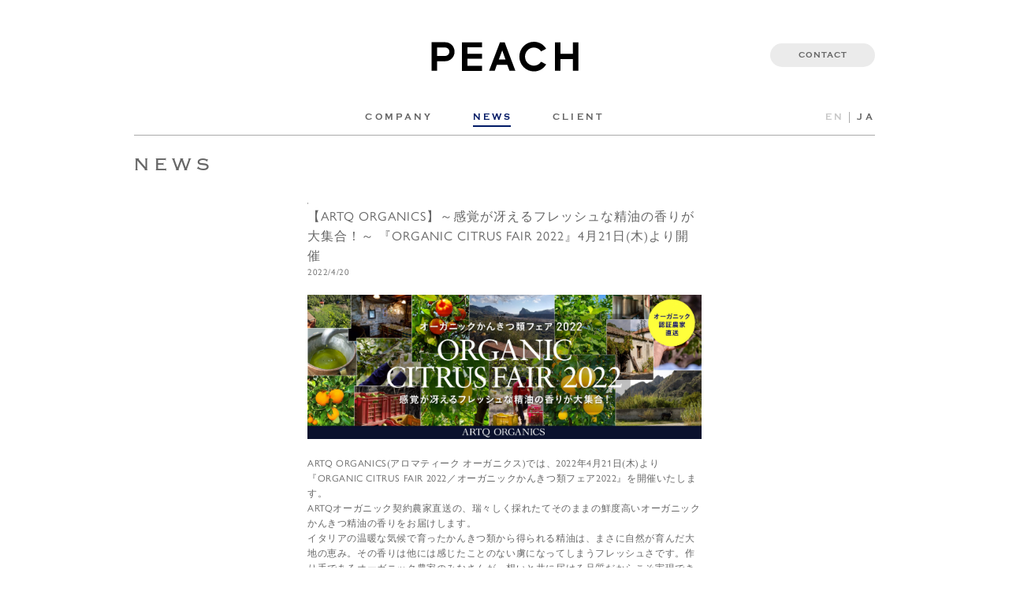

--- FILE ---
content_type: text/html; charset=UTF-8
request_url: https://www.peach-pr.com/news/1834/
body_size: 29357
content:
<!DOCTYPE html>
<html lang="ja">

<head>
  <meta charset="UTF-8">
  <meta name="viewport" content="width=device-width, initial-scale=1.0">
  <meta http-equiv="X-UA-Compatible" content="ie=edge">
    <meta name='robots' content='index, follow, max-image-preview:large, max-snippet:-1, max-video-preview:-1' />

	<!-- This site is optimized with the Yoast SEO plugin v18.5.1 - https://yoast.com/wordpress/plugins/seo/ -->
	<title>【ARTQ ORGANICS】～感覚が冴えるフレッシュな精油の香りが大集合！～ 『ORGANIC CITRUS FAIR 2022』4月21日(木)より開催 - PEACH</title>
	<link rel="canonical" href="https://www.peach-pr.com/news/1834/" />
	<meta property="og:locale" content="ja_JP" />
	<meta property="og:type" content="article" />
	<meta property="og:title" content="【ARTQ ORGANICS】～感覚が冴えるフレッシュな精油の香りが大集合！～ 『ORGANIC CITRUS FAIR 2022』4月21日(木)より開催 - PEACH" />
	<meta property="og:description" content="ARTQ ORGANICS(アロマティーク オーガニクス)では、2022年4月21日(木)より『ORGANIC CITRUS FAIR 2022／オーガニックかんきつ類フェア2022』を開催いたします。 ARTQオーガニ [&hellip;]" />
	<meta property="og:url" content="https://www.peach-pr.com/news/1834/" />
	<meta property="og:site_name" content="PEACH" />
	<meta property="article:publisher" content="https://www.facebook.com/2006peach" />
	<meta property="og:image" content="https://www.peach-pr.com/wp-content/uploads/2022/04/citrus_lp-scaled.jpg" />
	<meta property="og:image:width" content="2560" />
	<meta property="og:image:height" content="935" />
	<meta property="og:image:type" content="image/jpeg" />
	<meta name="twitter:card" content="summary_large_image" />
	<script type="application/ld+json" class="yoast-schema-graph">{"@context":"https://schema.org","@graph":[{"@type":"Organization","@id":"https://www.peach-pr.com/#organization","name":"peach co.,Ltd.","url":"https://www.peach-pr.com/","sameAs":["https://www.facebook.com/2006peach","https://www.instagram.com/peach_pressroom_pr/"],"logo":{"@type":"ImageObject","@id":"https://www.peach-pr.com/#logo","inLanguage":"ja","url":"https://www.peach-pr.com/wp-content/uploads/logo/ogp.png","contentUrl":"https://www.peach-pr.com/wp-content/uploads/logo/ogp.png","width":1200,"height":630,"caption":"peach co.,Ltd."},"image":{"@id":"https://www.peach-pr.com/#logo"}},{"@type":"WebSite","@id":"https://www.peach-pr.com/#website","url":"https://www.peach-pr.com/","name":"PEACH","description":"","publisher":{"@id":"https://www.peach-pr.com/#organization"},"potentialAction":[{"@type":"SearchAction","target":{"@type":"EntryPoint","urlTemplate":"https://www.peach-pr.com/?s={search_term_string}"},"query-input":"required name=search_term_string"}],"inLanguage":"ja"},{"@type":"ImageObject","@id":"https://www.peach-pr.com/news/1834/#primaryimage","inLanguage":"ja","url":"https://www.peach-pr.com/wp-content/uploads/2022/04/citrus_lp-scaled.jpg","contentUrl":"https://www.peach-pr.com/wp-content/uploads/2022/04/citrus_lp-scaled.jpg","width":2560,"height":935},{"@type":"WebPage","@id":"https://www.peach-pr.com/news/1834/#webpage","url":"https://www.peach-pr.com/news/1834/","name":"【ARTQ ORGANICS】～感覚が冴えるフレッシュな精油の香りが大集合！～ 『ORGANIC CITRUS FAIR 2022』4月21日(木)より開催 - PEACH","isPartOf":{"@id":"https://www.peach-pr.com/#website"},"primaryImageOfPage":{"@id":"https://www.peach-pr.com/news/1834/#primaryimage"},"datePublished":"2022-04-20T05:03:48+00:00","dateModified":"2022-04-20T05:03:48+00:00","breadcrumb":{"@id":"https://www.peach-pr.com/news/1834/#breadcrumb"},"inLanguage":"ja","potentialAction":[{"@type":"ReadAction","target":["https://www.peach-pr.com/news/1834/"]}]},{"@type":"BreadcrumbList","@id":"https://www.peach-pr.com/news/1834/#breadcrumb","itemListElement":[{"@type":"ListItem","position":1,"name":"ホーム","item":"https://www.peach-pr.com/"},{"@type":"ListItem","position":2,"name":"NEWS","item":"https://www.peach-pr.com/news/"},{"@type":"ListItem","position":3,"name":"【ARTQ ORGANICS】～感覚が冴えるフレッシュな精油の香りが大集合！～ 『ORGANIC CITRUS FAIR 2022』4月21日(木)より開催"}]}]}</script>
	<!-- / Yoast SEO plugin. -->


<link rel='dns-prefetch' href='//cdnjs.cloudflare.com' />
<link rel='dns-prefetch' href='//use.typekit.net' />
		<!-- This site uses the Google Analytics by MonsterInsights plugin v8.10.0 - Using Analytics tracking - https://www.monsterinsights.com/ -->
							<script
				src="//www.googletagmanager.com/gtag/js?id=UA-146644345-1"  data-cfasync="false" data-wpfc-render="false" type="text/javascript" async></script>
			<script data-cfasync="false" data-wpfc-render="false" type="text/javascript">
				var mi_version = '8.10.0';
				var mi_track_user = true;
				var mi_no_track_reason = '';
				
								var disableStrs = [
										'ga-disable-G-NCDQE14LF9',
															'ga-disable-UA-146644345-1',
									];

				/* Function to detect opted out users */
				function __gtagTrackerIsOptedOut() {
					for (var index = 0; index < disableStrs.length; index++) {
						if (document.cookie.indexOf(disableStrs[index] + '=true') > -1) {
							return true;
						}
					}

					return false;
				}

				/* Disable tracking if the opt-out cookie exists. */
				if (__gtagTrackerIsOptedOut()) {
					for (var index = 0; index < disableStrs.length; index++) {
						window[disableStrs[index]] = true;
					}
				}

				/* Opt-out function */
				function __gtagTrackerOptout() {
					for (var index = 0; index < disableStrs.length; index++) {
						document.cookie = disableStrs[index] + '=true; expires=Thu, 31 Dec 2099 23:59:59 UTC; path=/';
						window[disableStrs[index]] = true;
					}
				}

				if ('undefined' === typeof gaOptout) {
					function gaOptout() {
						__gtagTrackerOptout();
					}
				}
								window.dataLayer = window.dataLayer || [];

				window.MonsterInsightsDualTracker = {
					helpers: {},
					trackers: {},
				};
				if (mi_track_user) {
					function __gtagDataLayer() {
						dataLayer.push(arguments);
					}

					function __gtagTracker(type, name, parameters) {
						if (!parameters) {
							parameters = {};
						}

						if (parameters.send_to) {
							__gtagDataLayer.apply(null, arguments);
							return;
						}

						if (type === 'event') {
														parameters.send_to = monsterinsights_frontend.v4_id;
							var hookName = name;
							if (typeof parameters['event_category'] !== 'undefined') {
								hookName = parameters['event_category'] + ':' + name;
							}

							if (typeof MonsterInsightsDualTracker.trackers[hookName] !== 'undefined') {
								MonsterInsightsDualTracker.trackers[hookName](parameters);
							} else {
								__gtagDataLayer('event', name, parameters);
							}
							
														parameters.send_to = monsterinsights_frontend.ua;
							__gtagDataLayer(type, name, parameters);
													} else {
							__gtagDataLayer.apply(null, arguments);
						}
					}

					__gtagTracker('js', new Date());
					__gtagTracker('set', {
						'developer_id.dZGIzZG': true,
											});
										__gtagTracker('config', 'G-NCDQE14LF9', {"forceSSL":"true"} );
															__gtagTracker('config', 'UA-146644345-1', {"forceSSL":"true"} );
										window.gtag = __gtagTracker;										(function () {
						/* https://developers.google.com/analytics/devguides/collection/analyticsjs/ */
						/* ga and __gaTracker compatibility shim. */
						var noopfn = function () {
							return null;
						};
						var newtracker = function () {
							return new Tracker();
						};
						var Tracker = function () {
							return null;
						};
						var p = Tracker.prototype;
						p.get = noopfn;
						p.set = noopfn;
						p.send = function () {
							var args = Array.prototype.slice.call(arguments);
							args.unshift('send');
							__gaTracker.apply(null, args);
						};
						var __gaTracker = function () {
							var len = arguments.length;
							if (len === 0) {
								return;
							}
							var f = arguments[len - 1];
							if (typeof f !== 'object' || f === null || typeof f.hitCallback !== 'function') {
								if ('send' === arguments[0]) {
									var hitConverted, hitObject = false, action;
									if ('event' === arguments[1]) {
										if ('undefined' !== typeof arguments[3]) {
											hitObject = {
												'eventAction': arguments[3],
												'eventCategory': arguments[2],
												'eventLabel': arguments[4],
												'value': arguments[5] ? arguments[5] : 1,
											}
										}
									}
									if ('pageview' === arguments[1]) {
										if ('undefined' !== typeof arguments[2]) {
											hitObject = {
												'eventAction': 'page_view',
												'page_path': arguments[2],
											}
										}
									}
									if (typeof arguments[2] === 'object') {
										hitObject = arguments[2];
									}
									if (typeof arguments[5] === 'object') {
										Object.assign(hitObject, arguments[5]);
									}
									if ('undefined' !== typeof arguments[1].hitType) {
										hitObject = arguments[1];
										if ('pageview' === hitObject.hitType) {
											hitObject.eventAction = 'page_view';
										}
									}
									if (hitObject) {
										action = 'timing' === arguments[1].hitType ? 'timing_complete' : hitObject.eventAction;
										hitConverted = mapArgs(hitObject);
										__gtagTracker('event', action, hitConverted);
									}
								}
								return;
							}

							function mapArgs(args) {
								var arg, hit = {};
								var gaMap = {
									'eventCategory': 'event_category',
									'eventAction': 'event_action',
									'eventLabel': 'event_label',
									'eventValue': 'event_value',
									'nonInteraction': 'non_interaction',
									'timingCategory': 'event_category',
									'timingVar': 'name',
									'timingValue': 'value',
									'timingLabel': 'event_label',
									'page': 'page_path',
									'location': 'page_location',
									'title': 'page_title',
								};
								for (arg in args) {
																		if (!(!args.hasOwnProperty(arg) || !gaMap.hasOwnProperty(arg))) {
										hit[gaMap[arg]] = args[arg];
									} else {
										hit[arg] = args[arg];
									}
								}
								return hit;
							}

							try {
								f.hitCallback();
							} catch (ex) {
							}
						};
						__gaTracker.create = newtracker;
						__gaTracker.getByName = newtracker;
						__gaTracker.getAll = function () {
							return [];
						};
						__gaTracker.remove = noopfn;
						__gaTracker.loaded = true;
						window['__gaTracker'] = __gaTracker;
					})();
									} else {
										console.log("");
					(function () {
						function __gtagTracker() {
							return null;
						}

						window['__gtagTracker'] = __gtagTracker;
						window['gtag'] = __gtagTracker;
					})();
									}
			</script>
				<!-- / Google Analytics by MonsterInsights -->
		<link rel='stylesheet' id='wp-block-library-css'  href='https://www.peach-pr.com/wp-includes/css/dist/block-library/style.min.css?ver=5.9.12' type='text/css' media='all' />
<style id='global-styles-inline-css' type='text/css'>
body{--wp--preset--color--black: #000000;--wp--preset--color--cyan-bluish-gray: #abb8c3;--wp--preset--color--white: #ffffff;--wp--preset--color--pale-pink: #f78da7;--wp--preset--color--vivid-red: #cf2e2e;--wp--preset--color--luminous-vivid-orange: #ff6900;--wp--preset--color--luminous-vivid-amber: #fcb900;--wp--preset--color--light-green-cyan: #7bdcb5;--wp--preset--color--vivid-green-cyan: #00d084;--wp--preset--color--pale-cyan-blue: #8ed1fc;--wp--preset--color--vivid-cyan-blue: #0693e3;--wp--preset--color--vivid-purple: #9b51e0;--wp--preset--gradient--vivid-cyan-blue-to-vivid-purple: linear-gradient(135deg,rgba(6,147,227,1) 0%,rgb(155,81,224) 100%);--wp--preset--gradient--light-green-cyan-to-vivid-green-cyan: linear-gradient(135deg,rgb(122,220,180) 0%,rgb(0,208,130) 100%);--wp--preset--gradient--luminous-vivid-amber-to-luminous-vivid-orange: linear-gradient(135deg,rgba(252,185,0,1) 0%,rgba(255,105,0,1) 100%);--wp--preset--gradient--luminous-vivid-orange-to-vivid-red: linear-gradient(135deg,rgba(255,105,0,1) 0%,rgb(207,46,46) 100%);--wp--preset--gradient--very-light-gray-to-cyan-bluish-gray: linear-gradient(135deg,rgb(238,238,238) 0%,rgb(169,184,195) 100%);--wp--preset--gradient--cool-to-warm-spectrum: linear-gradient(135deg,rgb(74,234,220) 0%,rgb(151,120,209) 20%,rgb(207,42,186) 40%,rgb(238,44,130) 60%,rgb(251,105,98) 80%,rgb(254,248,76) 100%);--wp--preset--gradient--blush-light-purple: linear-gradient(135deg,rgb(255,206,236) 0%,rgb(152,150,240) 100%);--wp--preset--gradient--blush-bordeaux: linear-gradient(135deg,rgb(254,205,165) 0%,rgb(254,45,45) 50%,rgb(107,0,62) 100%);--wp--preset--gradient--luminous-dusk: linear-gradient(135deg,rgb(255,203,112) 0%,rgb(199,81,192) 50%,rgb(65,88,208) 100%);--wp--preset--gradient--pale-ocean: linear-gradient(135deg,rgb(255,245,203) 0%,rgb(182,227,212) 50%,rgb(51,167,181) 100%);--wp--preset--gradient--electric-grass: linear-gradient(135deg,rgb(202,248,128) 0%,rgb(113,206,126) 100%);--wp--preset--gradient--midnight: linear-gradient(135deg,rgb(2,3,129) 0%,rgb(40,116,252) 100%);--wp--preset--duotone--dark-grayscale: url('#wp-duotone-dark-grayscale');--wp--preset--duotone--grayscale: url('#wp-duotone-grayscale');--wp--preset--duotone--purple-yellow: url('#wp-duotone-purple-yellow');--wp--preset--duotone--blue-red: url('#wp-duotone-blue-red');--wp--preset--duotone--midnight: url('#wp-duotone-midnight');--wp--preset--duotone--magenta-yellow: url('#wp-duotone-magenta-yellow');--wp--preset--duotone--purple-green: url('#wp-duotone-purple-green');--wp--preset--duotone--blue-orange: url('#wp-duotone-blue-orange');--wp--preset--font-size--small: 13px;--wp--preset--font-size--medium: 20px;--wp--preset--font-size--large: 36px;--wp--preset--font-size--x-large: 42px;}.has-black-color{color: var(--wp--preset--color--black) !important;}.has-cyan-bluish-gray-color{color: var(--wp--preset--color--cyan-bluish-gray) !important;}.has-white-color{color: var(--wp--preset--color--white) !important;}.has-pale-pink-color{color: var(--wp--preset--color--pale-pink) !important;}.has-vivid-red-color{color: var(--wp--preset--color--vivid-red) !important;}.has-luminous-vivid-orange-color{color: var(--wp--preset--color--luminous-vivid-orange) !important;}.has-luminous-vivid-amber-color{color: var(--wp--preset--color--luminous-vivid-amber) !important;}.has-light-green-cyan-color{color: var(--wp--preset--color--light-green-cyan) !important;}.has-vivid-green-cyan-color{color: var(--wp--preset--color--vivid-green-cyan) !important;}.has-pale-cyan-blue-color{color: var(--wp--preset--color--pale-cyan-blue) !important;}.has-vivid-cyan-blue-color{color: var(--wp--preset--color--vivid-cyan-blue) !important;}.has-vivid-purple-color{color: var(--wp--preset--color--vivid-purple) !important;}.has-black-background-color{background-color: var(--wp--preset--color--black) !important;}.has-cyan-bluish-gray-background-color{background-color: var(--wp--preset--color--cyan-bluish-gray) !important;}.has-white-background-color{background-color: var(--wp--preset--color--white) !important;}.has-pale-pink-background-color{background-color: var(--wp--preset--color--pale-pink) !important;}.has-vivid-red-background-color{background-color: var(--wp--preset--color--vivid-red) !important;}.has-luminous-vivid-orange-background-color{background-color: var(--wp--preset--color--luminous-vivid-orange) !important;}.has-luminous-vivid-amber-background-color{background-color: var(--wp--preset--color--luminous-vivid-amber) !important;}.has-light-green-cyan-background-color{background-color: var(--wp--preset--color--light-green-cyan) !important;}.has-vivid-green-cyan-background-color{background-color: var(--wp--preset--color--vivid-green-cyan) !important;}.has-pale-cyan-blue-background-color{background-color: var(--wp--preset--color--pale-cyan-blue) !important;}.has-vivid-cyan-blue-background-color{background-color: var(--wp--preset--color--vivid-cyan-blue) !important;}.has-vivid-purple-background-color{background-color: var(--wp--preset--color--vivid-purple) !important;}.has-black-border-color{border-color: var(--wp--preset--color--black) !important;}.has-cyan-bluish-gray-border-color{border-color: var(--wp--preset--color--cyan-bluish-gray) !important;}.has-white-border-color{border-color: var(--wp--preset--color--white) !important;}.has-pale-pink-border-color{border-color: var(--wp--preset--color--pale-pink) !important;}.has-vivid-red-border-color{border-color: var(--wp--preset--color--vivid-red) !important;}.has-luminous-vivid-orange-border-color{border-color: var(--wp--preset--color--luminous-vivid-orange) !important;}.has-luminous-vivid-amber-border-color{border-color: var(--wp--preset--color--luminous-vivid-amber) !important;}.has-light-green-cyan-border-color{border-color: var(--wp--preset--color--light-green-cyan) !important;}.has-vivid-green-cyan-border-color{border-color: var(--wp--preset--color--vivid-green-cyan) !important;}.has-pale-cyan-blue-border-color{border-color: var(--wp--preset--color--pale-cyan-blue) !important;}.has-vivid-cyan-blue-border-color{border-color: var(--wp--preset--color--vivid-cyan-blue) !important;}.has-vivid-purple-border-color{border-color: var(--wp--preset--color--vivid-purple) !important;}.has-vivid-cyan-blue-to-vivid-purple-gradient-background{background: var(--wp--preset--gradient--vivid-cyan-blue-to-vivid-purple) !important;}.has-light-green-cyan-to-vivid-green-cyan-gradient-background{background: var(--wp--preset--gradient--light-green-cyan-to-vivid-green-cyan) !important;}.has-luminous-vivid-amber-to-luminous-vivid-orange-gradient-background{background: var(--wp--preset--gradient--luminous-vivid-amber-to-luminous-vivid-orange) !important;}.has-luminous-vivid-orange-to-vivid-red-gradient-background{background: var(--wp--preset--gradient--luminous-vivid-orange-to-vivid-red) !important;}.has-very-light-gray-to-cyan-bluish-gray-gradient-background{background: var(--wp--preset--gradient--very-light-gray-to-cyan-bluish-gray) !important;}.has-cool-to-warm-spectrum-gradient-background{background: var(--wp--preset--gradient--cool-to-warm-spectrum) !important;}.has-blush-light-purple-gradient-background{background: var(--wp--preset--gradient--blush-light-purple) !important;}.has-blush-bordeaux-gradient-background{background: var(--wp--preset--gradient--blush-bordeaux) !important;}.has-luminous-dusk-gradient-background{background: var(--wp--preset--gradient--luminous-dusk) !important;}.has-pale-ocean-gradient-background{background: var(--wp--preset--gradient--pale-ocean) !important;}.has-electric-grass-gradient-background{background: var(--wp--preset--gradient--electric-grass) !important;}.has-midnight-gradient-background{background: var(--wp--preset--gradient--midnight) !important;}.has-small-font-size{font-size: var(--wp--preset--font-size--small) !important;}.has-medium-font-size{font-size: var(--wp--preset--font-size--medium) !important;}.has-large-font-size{font-size: var(--wp--preset--font-size--large) !important;}.has-x-large-font-size{font-size: var(--wp--preset--font-size--x-large) !important;}
</style>
<link rel='stylesheet' id='swiper-css'  href='https://cdnjs.cloudflare.com/ajax/libs/Swiper/4.5.0/css/swiper.min.css?ver=5.9.12' type='text/css' media='' />
<link rel='stylesheet' id='typekit-css'  href='https://use.typekit.net/ren0wqf.css?ver=5.9.12' type='text/css' media='' />
<link rel='stylesheet' id='peach-css'  href='https://www.peach-pr.com/wp-content/themes/peach-pr/assets/css/common.css?ver=1.0.7' type='text/css' media='' />
<script type='text/javascript' src='https://www.peach-pr.com/wp-content/plugins/google-analytics-for-wordpress/assets/js/frontend-gtag.min.js?ver=8.10.0' id='monsterinsights-frontend-script-js'></script>
<script data-cfasync="false" data-wpfc-render="false" type="text/javascript" id='monsterinsights-frontend-script-js-extra'>/* <![CDATA[ */
var monsterinsights_frontend = {"js_events_tracking":"true","download_extensions":"doc,pdf,ppt,zip,xls,docx,pptx,xlsx","inbound_paths":"[]","home_url":"https:\/\/www.peach-pr.com","hash_tracking":"false","ua":"UA-146644345-1","v4_id":"G-NCDQE14LF9"};/* ]]> */
</script>
<link rel="https://api.w.org/" href="https://www.peach-pr.com/wp-json/" /><link rel="alternate" type="application/json" href="https://www.peach-pr.com/wp-json/wp/v2/news/1834" /><link rel="EditURI" type="application/rsd+xml" title="RSD" href="https://www.peach-pr.com/xmlrpc.php?rsd" />
<link rel="wlwmanifest" type="application/wlwmanifest+xml" href="https://www.peach-pr.com/wp-includes/wlwmanifest.xml" /> 
<link rel='shortlink' href='https://www.peach-pr.com/?p=1834' />
<link rel="alternate" type="application/json+oembed" href="https://www.peach-pr.com/wp-json/oembed/1.0/embed?url=https%3A%2F%2Fwww.peach-pr.com%2Fnews%2F1834%2F" />
<link rel="alternate" type="text/xml+oembed" href="https://www.peach-pr.com/wp-json/oembed/1.0/embed?url=https%3A%2F%2Fwww.peach-pr.com%2Fnews%2F1834%2F&#038;format=xml" />
<link rel="apple-touch-icon" sizes="180x180" href="/wp-content/uploads/fbrfg/apple-touch-icon.png">
<link rel="icon" type="image/png" sizes="32x32" href="/wp-content/uploads/fbrfg/favicon-32x32.png">
<link rel="icon" type="image/png" sizes="16x16" href="/wp-content/uploads/fbrfg/favicon-16x16.png">
<link rel="manifest" href="/wp-content/uploads/fbrfg/site.webmanifest">
<link rel="mask-icon" href="/wp-content/uploads/fbrfg/safari-pinned-tab.svg" color="#5bbad5">
<link rel="shortcut icon" href="/wp-content/uploads/fbrfg/favicon.ico">
<meta name="msapplication-TileColor" content="#ffffff">
<meta name="msapplication-config" content="/wp-content/uploads/fbrfg/browserconfig.xml">
<meta name="theme-color" content="#ffffff"><style type="text/css">
  #wpadminbar {
    top: auto !important;
    bottom: 0;
  }
  </style></head>

<body>
  <div class="peach-wrapper-common">

        <header>
      <input type="checkbox" id="menu-trigger">
      <label for="menu-trigger" class="menu-button">
        <span></span>
        <span></span>
        <span></span>
      </label>
      <div class="header-logo">
        <div class="logo">
          <a href="https://www.peach-pr.com/top/"><img src="https://www.peach-pr.com/wp-content/themes/peach-pr/assets/svg/logo_peach.svg" alt="PEACH"></a>
        </div>
        <div class="pc-only">
          <a href="https://www.peach-pr.com/company/#contact" class="button button-fill t-copperplate-m">CONTACT</a>
        </div>
      </div>
      <div class="header-sp">
        <div class="menu-drawer">
          <ul class="lang t-copperplate-m">
            <li ><a href="https://www.peach-pr.com/en/">EN</a></li>
            <li  class="is-select"><a href="https://www.peach-pr.com/top/">JA</a></li>
          </ul>
          <ul class="menu-sp t-copperplate-m">
            <li><a href="https://www.peach-pr.com/top/">TOP</a></li>
            <li><a href="https://www.peach-pr.com/company/">COMPANY</a></li>
            <li><a href="https://www.peach-pr.com/news/">NEWS</a></li>
            <li><a href="https://www.peach-pr.com/client/">CLIENT</a></li>
          </ul>
          <div>
            <a href="https://www.peach-pr.com/company/#contact" class="button button-fill t-copperplate-m">CONTACT</a>
          </div>
        </div>
      </div>
      <div class="header-pc">
        <ul class="menu-pc t-copperplate-m">
          <li ><a href="https://www.peach-pr.com/company/">COMPANY</a></li>
          <li  class="is-select"><a href="https://www.peach-pr.com/news/">NEWS</a></li>
          <li ><a href="https://www.peach-pr.com/client/">CLIENT</a></li>
          <li >
        </ul>
        <ul class="lang t-copperplate-m">
          <li ><a href="https://www.peach-pr.com/en/">EN</a></li>
          <li  class="is-select"><a href="https://www.peach-pr.com/top/">JA</a></li>
        </ul>
      </div>
    </header>  <div class="container">

    <div class="grids-1000">
      <div class="head-peach-l is-left pc-only">
        <h2 class="t-copperplate">NEWS</h2>
      </div>
    </div>

    <div class="grids grids-4-2 grids-pc-no-pad">
      <div class="grid">

        <div class="title-peach-sp">
          <h1 class="t-copperplate">NEWS</h1>
        </div>
        <!-- <div class="head-peach-l is-left pc-only">
        <h2 class="t-copperplate">NEWS</h2>
      </div> -->

        <h2 class="t-en-s no-t-normal t-category"></h2>
        <h1 class="title-peach-news">【ARTQ ORGANICS】～感覚が冴えるフレッシュな精油の香りが大集合！～  『ORGANIC CITRUS FAIR 2022』4月21日(木)より開催</h1>
        <h3 class="t-en-s t-normal">2022/4/20</h3>
                <div class="news-contents">
          <p><img class="alignnone  wp-image-1835" src="https://www.peach-pr.com/wp-content/uploads/2022/04/citrus_lp-scaled.jpg" alt="" width="638" height="233" /></p>
<p>ARTQ ORGANICS(アロマティーク オーガニクス)では、2022年4月21日(木)より『ORGANIC CITRUS FAIR 2022／オーガニックかんきつ類フェア2022』を開催いたします。<br />
ARTQオーガニック契約農家直送の、瑞々しく採れたてそのままの鮮度高いオーガニックかんきつ精油の香りをお届けします。<br />
イタリアの温暖な気候で育ったかんきつ類から得られる精油は、まさに自然が育んだ大地の恵み。その香りは他には感じたことのない虜になってしまうフレッシュさです。作り手であるオーガニック農家のみなさんが、想いと共に届ける品質だからこそ実現できる印象深い香りと色をぜひご体感ください。</p>
<p><a href="https://www.artq.jp/pr/citrusfair2022/">https://www.artq.jp/pr/citrusfair2022/</a></p>
        </div>
      </div>
    </div>

  </div>
  <ul class="pagination">
    <li><a class="link-prev" href="https://www.peach-pr.com/news/1836/" rel="next">【matohu】2022-23 A/W Collection  手のひらの旅・八 「山と祈り」 オンライン受注会開催中</a></li>
    <li><a class="link-next" href="https://www.peach-pr.com/news/1802/" rel="prev">【ARTQ ORGANICS】オンラインツアー オーストラリアとブルガリアを巡る旅_AROMATIC JOURNEY第2弾開催！</a></li>
  </ul>
  <footer>
        <div class="pagetop ">
      <a href="#top"><img src="https://www.peach-pr.com/wp-content/themes/peach-pr/assets/svg/arrow_thin_up.svg" alt="Page Top"></a>
    </div>


    <ul class="footer-menu t-copperplate">
      <li><a href="https://www.peach-pr.com/">TOP</a></li>
      <li><a href="https://www.peach-pr.com/news/">NEWS</a></li>
      <li><a href="https://www.peach-pr.com/company/">COMPANY</a></li>
      <li><a href="https://www.peach-pr.com/client/">CLIENT</a></li>
    </ul>
    <div class="container">
      <div class="grids">
        <div class="grid grid-4-3">
          <h3 class="h-footer">ABOUT US</h3>
          <ul class="footer-link mt-1l-half">
            <li><a href="https://www.peach-pr.com/"><img src="https://www.peach-pr.com/wp-content/themes/peach-pr/assets/svg/logo_peach.svg" alt="PEACH" class="footer-logo-peach"></a></li>
            <li><a href="https://www.peach-pr.com/company/" class="button button-border">ACCESS</a></li>
            <li><a href="https://www.facebook.com/2006peach" target="_blank" rel="noopener"><img src="https://www.peach-pr.com/wp-content/themes/peach-pr/assets/svg/icon_fb.svg" alt="facebook" width="30" height="30"></a></li>
            <li><a href="https://www.instagram.com/peach_pressroom_pr/" target="_blank" rel="noopener"><img src="https://www.peach-pr.com/wp-content/themes/peach-pr/assets/svg/icon_insta.svg" alt="instagram" width="30" height="30"></a></li>
          </ul>
          <p class="t-en t-gray">1F FARO nakameguro 3-15-17 aobadai Meguro-ku TOKYO JAPAN 153-0042 E-mail:<a href="mailto:info@peach-pr.com">info@peach-pr.com</a></p>
        </div>
        <div class="grid grid-4-1">
          <h3 class="h-footer">ASSOCIATED</h3>
          <div class="mt-1l-half">
            <a href="https://www.atominc.jp/"><img src="https://www.peach-pr.com/wp-content/themes/peach-pr/assets/svg/logo_atom.svg" alt="atom inc." class="footer-logo-atom"></a>
          </div>
          <div>
            <a href="https://www.atominc.jp/" class="button button-border">WEBSITE</a>
          </div>
        </div>
      </div>
    </div>
    <div class="copyright">
      Copyright &copy; peach co.,Ltd. All rights reserved.
    </div>
  </footer>

  </div><!-- /.peach-wrapper-common -->
  <script type='text/javascript' src='https://cdnjs.cloudflare.com/ajax/libs/Swiper/4.5.0/js/swiper.min.js?ver=5.9.12' id='swiper-js'></script>
<script type='text/javascript' src='https://www.peach-pr.com/wp-content/themes/peach-pr/assets/js/macy.js?ver=1.0.0' id='macy-js'></script>
<script type='text/javascript' src='https://www.peach-pr.com/wp-content/themes/peach-pr/assets/js/smooth-scroll.polyfills.min.js?ver=1.0.6' id='peach-scroll-js'></script>
<script type='text/javascript' src='https://www.peach-pr.com/wp-content/themes/peach-pr/assets/js/peach.min.js?ver=1.0.7' id='peach-common-js'></script>
  </body>

  </html>

--- FILE ---
content_type: text/css
request_url: https://www.peach-pr.com/wp-content/themes/peach-pr/assets/css/common.css?ver=1.0.7
body_size: 29755
content:
/*! normalize.css v8.0.1 | MIT License | github.com/necolas/normalize.css */html{line-height:1.15;-webkit-text-size-adjust:100%}body{margin:0}main{display:block}h1{font-size:2em;margin:.67em 0}hr{box-sizing:content-box;height:0;overflow:visible}pre{font-family:monospace,monospace;font-size:1em}a{background-color:rgba(0,0,0,0)}abbr[title]{border-bottom:none;text-decoration:underline;text-decoration:underline dotted}b,strong{font-weight:bolder}code,kbd,samp{font-family:monospace,monospace;font-size:1em}small{font-size:80%}sub,sup{font-size:75%;line-height:0;position:relative;vertical-align:baseline}sub{bottom:-0.25em}sup{top:-0.5em}img{border-style:none}button,input,optgroup,select,textarea{font-family:inherit;font-size:100%;line-height:1.15;margin:0}button,input{overflow:visible}button,select{text-transform:none}button,[type=button],[type=reset],[type=submit]{-webkit-appearance:button}button::-moz-focus-inner,[type=button]::-moz-focus-inner,[type=reset]::-moz-focus-inner,[type=submit]::-moz-focus-inner{border-style:none;padding:0}button:-moz-focusring,[type=button]:-moz-focusring,[type=reset]:-moz-focusring,[type=submit]:-moz-focusring{outline:1px dotted ButtonText}fieldset{padding:.35em .75em .625em}legend{box-sizing:border-box;color:inherit;display:table;max-width:100%;padding:0;white-space:normal}progress{vertical-align:baseline}textarea{overflow:auto}[type=checkbox],[type=radio]{box-sizing:border-box;padding:0}[type=number]::-webkit-inner-spin-button,[type=number]::-webkit-outer-spin-button{height:auto}[type=search]{-webkit-appearance:textfield;outline-offset:-2px}[type=search]::-webkit-search-decoration{-webkit-appearance:none}::-webkit-file-upload-button{-webkit-appearance:button;font:inherit}details{display:block}summary{display:list-item}template{display:none}[hidden]{display:none}*{box-sizing:border-box;color:#666}html{font-size:62.5%}body{font-size:1.6em;line-height:1.6;font-family:gill-sans-nova,"Helvetica Neue","ヒラギノ角ゴ ProN W3",Hiragino Kaku Gothic ProN,Arial,"メイリオ",Meiryo,sans-serif;-webkit-font-smoothing:antialiased;margin:0 auto}a{color:#666;text-decoration:none}a:hover{opacity:.7}img{max-width:100%;height:auto}ul,ol,li{margin:0;padding:0;list-style:none}ol{padding-left:20px}ol,ol li{list-style-type:decimal}dl,dt,dd{margin:0;padding:0}header{position:relative;z-index:1000}@media(min-width: 600px){header{border-bottom:1px solid #aaa;margin-bottom:30px;margin-right:30px;margin-left:30px}}header.atom{border-bottom:none;margin-bottom:0}header.atom .logo{padding-left:0}header.atom .logo img{width:175px}header.atom .menu-button{left:auto;right:0}header.atom .menu-drawer{width:calc(100% - 50px);right:-100%;left:auto}header.atom .menu-pc{font-size:1.2rem;font-weight:500}header.atom input#menu-trigger:checked~.header-sp{background-color:rgba(127,127,127,.3);width:100%;height:100%;position:fixed}header.atom input#menu-trigger:checked~.header-sp .menu-drawer{right:0;left:auto}.header-logo{display:flex;justify-content:center;width:100%;height:64px;justify-content:center;align-items:center;margin:0 auto;position:fixed;top:0;left:0}@media(min-width: 600px){.header-logo{width:100 .header-logo;position:relative;left:auto;height:140px}.header-logo .button.button-fill{width:133px;font-size:1rem}}.logo{margin:0 auto}@media(min-width: 600px){.logo{padding:5px 0 0 133px}.logo img{width:187px}}.logo img{display:block}.lang{display:flex;white-space:nowrap;height:14px;margin:0;font-size:1.35rem;font-family:copperplate,"Copperplate Gothic Light",sans-serif;font-weight:500;font-size:1rem}.lang li{display:inline-flex;align-content:center;align-items:center}.lang li a{color:#c8c8c8}.lang li.is-select a{color:#666}.lang li:first-child{border-right:1px solid #aaa;margin:0 9px 0;padding:0 6px 0}.header-sp{display:block;position:relative;z-index:10;transition:all .3s}.header-sp .lang{position:absolute;right:30px;top:24px}.header-sp .button{width:100%}@media(min-width: 600px){.header-sp{display:none}}.header-pc{display:none}@media(min-width: 600px){.header-pc{display:flex;align-items:center;align-content:center;width:100%;margin:0 auto;position:relative;padding-bottom:14px}.header-pc .lang{position:absolute;margin:0 0 0 auto;width:115px;justify-content:flex-end;right:0}}.menu-pc{display:flex;justify-content:center;margin:0 auto}.menu-pc li{padding:0 25px;white-space:nowrap}.menu-pc li a{padding-bottom:2px;color:#666}.menu-pc li.is-select a{color:#001965;position:relative}.menu-pc li.is-select a:after{content:"";display:block;height:0;border-bottom:2px solid #001965;position:absolute;right:.3rem;bottom:-4px;left:0}.menu-pc.menu-atom li a{color:#c2c2c2}.menu-pc.menu-atom li:first-child a{color:#666}.page-atom-home .menu-atom li a{color:#666}.menu-sp{margin:64px 0 1.5em}.menu-sp li{line-height:3}.menu-sp a{display:block}@media(min-width: 600px){.menu-sp{display:none}}.menu-sp ul{padding:0 0 0 30px}.menu-sp ul li:first-child{line-height:1.4;margin-bottom:10px}#menu-trigger{display:none}input#menu-trigger:checked~.header-sp{background-color:rgba(0,25,101,.3);width:100%;height:100%;position:fixed}input#menu-trigger:checked~.header-sp .menu-drawer{left:0}input#menu-trigger:checked~.menu-button span:nth-of-type(1){transform:translateY(7px) rotate(-45deg);height:1px}input#menu-trigger:checked~.menu-button span:nth-of-type(2){opacity:0}input#menu-trigger:checked~.menu-button span:nth-of-type(3){transform:translateY(-7px) rotate(45deg);height:1px}.menu-button{pointer-events:all;z-index:1000;width:65px;height:65px;position:fixed;top:0;left:0;transition:all .3s}.menu-button span{position:absolute;width:20px;left:20px;height:1.5px;background-color:#001965}.menu-button span:nth-child(1){top:23.5px}.menu-button span:nth-child(2){top:30.5px}.menu-button span:nth-child(3){top:37.5px}@media(min-width: 600px){.menu-button{display:none}}.menu-drawer{transition:all .3s;width:259px;background-color:#fff;position:fixed;top:0;left:-259px;bottom:0;z-index:1;padding:0 30px}footer .grid{padding-top:60px}@media(min-width: 600px){footer .grid{padding-top:2.625em}}.footer-menu li{padding:0 30px;border-bottom:1px solid #c8c8c8;line-height:2.78}.footer-menu a{display:block;padding:10px 0;font-size:1.3rem;font-weight:500}@media(min-width: 600px){.footer-menu{display:none}}.footer-logo-peach{width:132px;margin-bottom:6px}@media(min-width: 600px){.footer-logo-peach{width:153px;margin-bottom:0}}.footer-logo-atom{width:142px;margin-bottom:6px}@media(min-width: 600px){.footer-logo-atom{width:185px;margin-bottom:8px}}.footer-link{display:flex;flex-wrap:wrap;margin-bottom:6px}.footer-link li{margin-right:14px}.footer-link li:nth-child(1){width:100%}@media(min-width: 600px){.footer-link li:nth-child(1){width:auto;margin-right:36px}}.pagetop{text-align:center;border-bottom:1px solid #c8c8c8;padding:30px 0}@media(min-width: 600px){.pagetop{padding:45px 0;margin:0 30px}}.pagetop.pagetop--index{padding:15px 0 0}@media(min-width: 600px){.pagetop.pagetop--index{padding:30px 0 0}}.pagetop.pagetop--index img{display:none}.pagetop img{width:20px}@media(min-width: 600px){.pagetop img{width:40px}}.copyright{margin:70px auto;padding:0 30px;font-size:1.1rem;color:#c8c8c8;text-align:center;letter-spacing:.02rem}@media(min-width: 900px){.peach-wrapper-common{margin:0 auto;max-width:1000px}}.container{padding:0 20px}@media(min-width: 600px){.container{padding:0}}.container.no-pad{padding:0}.container.no-pad .grid{padding:0}.grids{display:flex;flex-wrap:wrap}@media(min-width: 600px){.grids-4-2{width:50%;margin:0 auto}}.grids-6-4{margin:0 auto}@media(min-width: 600px){.grids-6-4{width:66.6666666667%}}.grids-800{max-width:860px;width:100%;margin:0 auto}@media(min-width: 600px){.grids-800{padding:0 30px}.grids-800 .grid-4-3{padding:0}}.grids-1000{max-width:1000px;width:100%;margin:0 auto}@media(min-width: 600px){.grids-1000{padding:0 30px}.grids-1000.no-pd{padding:0 0}.grids-1000 .grid-4-3{padding:0}}@media(min-width: 600px){.grids-pc-no-pad .grid{padding:0}}.grid{padding:0 10px;width:100%}@media(min-width: 600px){.grid{padding:0 30px}}.grid-sp-pad{padding:0 30px}@media(min-width: 600px){.grid-sp-pad{padding:0}}.grid-4-3{width:100%}@media(min-width: 600px){.grid-4-3{width:75%}}@media(min-width: 600px){.grid-4-2{width:50%}}.grid-4-1{width:50%}@media(min-width: 600px){.grid-4-1{width:25%}}.grid-4-1.atom-submenu{width:100%;margin-top:65px;text-align:center}.grid-4-1.atom-submenu+.grid-4-3{margin-top:1em}@media(min-width: 600px){.grid-4-1.atom-submenu{padding-left:3.5vw;width:25%;text-align:left;margin-top:45px}.grid-4-1.atom-submenu+.grid-4-3{margin-top:0}}@media(min-width: 600px){.grid-6-1{width:16.6666666667%}}.grid-atom-top1{width:100%;order:1;margin-top:65px}@media(min-width: 600px){.grid-atom-top1{margin-top:0}}@media(min-width: 900px){.grid-atom-top1{order:1;width:75%;border-top:1px solid #ddd;border-bottom:1px solid #ddd}}.grid-atom-top2{width:100%;order:2;padding:15px 30px 0}@media(min-width: 600px){.grid-atom-top2{padding:15px 25% 0}}@media(min-width: 900px){.grid-atom-top2{order:3;width:50%;margin:0 auto;padding:15px 0 0}}.grid-atom-top3{width:100%;order:3;padding-top:60px}.grid-atom-top3 h2{text-align:center}@media(min-width: 600px){.grid-atom-top3{width:50%;margin:0 auto}}@media(min-width: 900px){.grid-atom-top3{order:2;width:25%;border-top:1px solid #ddd;border-bottom:1px solid #ddd;padding:25px 0 0 25px}.grid-atom-top3 h2{text-align:left}}.grid-half{padding:0 30px !important;margin:0 auto}@media(min-width: 600px){.grid-half{width:50%;padding:0 !important}}.peach-top-cover{order:1;padding:0;margin:64px -20px 0;width:calc(100% + 40px)}@media(min-width: 600px){.peach-top-cover{order:2;padding:0 30px 0 30px !important;border-left:1px solid #aaa;margin:0;width:75%}}.peach-top-news{order:2;margin-top:2.625em;width:100%}@media(min-width: 600px){.peach-top-news{order:1;margin-top:0;width:25%}}.news-list-top li:not(:nth-child(n+2)){margin-bottom:1.2em;padding-bottom:1.2em}@media(min-width: 600px){.news-list-top li:not(:nth-child(n+2)){border-bottom:1px solid #aaa}}.news-list .grid-4-1{width:100%}@media(min-width: 600px){.news-list .grid-4-1{width:25%}}.news-list li{margin-bottom:30px}@media(min-width: 600px){.news-list li{margin-bottom:40px}}.news-item{display:flex;justify-content:space-between}@media(min-width: 600px){.news-item{display:block}}.news-item img{width:100%}.news-item .news-thumb,.news-item .news-text{word-break:break-all;width:calc(50% - 10px)}@media(min-width: 600px){.news-item .news-thumb,.news-item .news-text{width:100%}.news-item .news-thumb:first-child,.news-item .news-text:first-child{margin-bottom:.5833333333em}}.news-item .news-text{margin-right:-10px}@media(min-width: 600px){.news-item .news-text{margin-right:0}}.news-thumb img{display:block;border:1px solid #aaa}.news-cover{margin:30px -30px}@media(min-width: 600px){.news-cover{margin:30px 0 0}}.news-cover img{display:block}.news-contents p{margin:1.75em 0;font-size:1.2rem}@media(min-width: 600px){.news-contents p{font-size:1.1rem}}@media(min-width: 900px){.news-contents p{font-size:1.2rem}}.news-contents img{display:block;margin:0 auto}.contents p{margin:1.75em 0;font-size:1.2rem}@media(min-width: 600px){.contents p{font-size:1.1rem}}@media(min-width: 900px){.contents p{font-size:1.2rem}}.image-list li{text-align:center;margin-bottom:20px}@media(min-width: 600px){.image-list-top li{margin-bottom:0}}@media(min-width: 600px){.image-list-top li:nth-child(n+5){display:none}}@media(min-width: 600px){.image-item{display:flex;justify-content:space-between;display:block}}.image-item img{vertical-align:bottom}.image-item div{width:100%}@media(min-width: 600px){.image-item div{width:100%}}.image-item .t-ja{margin:4px 0 4px}.brand-list{padding-bottom:30px}.brand-list li{width:50%;margin-bottom:15px}@media(min-width: 600px){.brand-list li{width:25%}}.brand-list li img{border:1px solid #aaa;display:block}.clients-list{display:flex;flex-wrap:wrap;justify-content:center;margin:0 auto;width:100%;padding:0 7.5px}@media(min-width: 600px){.clients-list{margin:0 -7.5px;padding:0;width:calc(100% + 15px)}}.clients-list li{width:50%;padding:7.5px}@media(min-width: 600px){.clients-list li{width:25%}}.clients-list img{border:1px solid #ddd;display:block}.submenu{width:100%;padding:0;margin:0 0 30px 0;font-size:1.2rem}@media(min-width: 600px){.submenu{width:25%}}.submenu ul{background-color:#f1f1f1;margin:0 -20px;display:flex;align-items:center;height:65px;padding:0 15px;overflow:scroll;-webkit-overflow-scrolling:touch}.submenu ul li{padding:0 0 0 15px}@media(min-width: 600px){.submenu ul li{padding:0 0 0 5px}}.submenu ul li:last-child{padding-right:30px}@media(min-width: 600px){.submenu ul li:last-child{padding-right:0}}.submenu ul li a{letter-spacing:.1rem;font-weight:bold;color:#666;padding-bottom:4px}@media(min-width: 600px){.submenu ul li a{color:#acacac;padding-bottom:0}}.submenu ul li.is-active a{color:#666;border-bottom:1px solid #333}@media(min-width: 600px){.submenu ul li.is-active a{color:#666;font-weight:bold;border-bottom:none}}@media(min-width: 600px){.submenu ul{background-color:#fff;display:block;line-height:3;overflow:auto;height:auto}}.submenu.submenu-company{letter-spacing:.2rem}@media(min-width: 600px){.submenu.submenu-company{font-family:copperplate,"Copperplate Gothic Light",sans-serif;font-weight:500}.submenu.submenu-company ul li.is-active a{font-weight:500}}.head-and-text{padding:0 0 60px}@media(min-width: 600px){.head-and-text{border-left:1px solid #aaa;border-right:1px solid #aaa;padding:0 35px 60px}}.head-and-text .peach-head{background-color:#fff;text-align:center;padding:0 0 10px;border-bottom:1px solid #aaa;margin:0 -30px 30px}@media(min-width: 600px){.head-and-text .peach-head{border-bottom:none;background-color:#f1f1f1;text-align:left;margin:0 -35px 30px;padding:15px 30px}}.head-and-text .peach-head *{font-family:copperplate,"Copperplate Gothic Light",sans-serif;font-weight:300;font-size:1.5rem}@media(min-width: 600px){.head-and-text .peach-head *{font-family:gill-sans-nova,"Helvetica Neue","ヒラギノ角ゴ ProN W3",Hiragino Kaku Gothic ProN,Arial,"メイリオ",Meiryo,sans-serif;font-weight:400;font-size:1.3rem;color:#333}}.timeline{overflow:hidden;font-size:1.2rem;display:flex}.timeline+.timeline{margin-top:30px}.timeline.wrap{flex-wrap:wrap;justify-content:space-between}.timeline.wrap dt{width:100%}@media(min-width: 600px){.timeline.wrap dt{width:36%}}.timeline.wrap dd{width:100%;padding-left:1em}@media(min-width: 600px){.timeline.wrap dd{width:64%}}.timeline.half{flex-wrap:wrap;justify-content:space-between}.timeline.half dt{width:50%}.timeline.half dd{width:50%}.timeline.work dt{width:100%}.timeline.work dd{width:100%}@media(min-width: 600px){.timeline.work dd{width:50%}}.timeline dt{width:25%}.timeline dd{width:75%}.peach-image-cover{position:relative}@media(min-width: 600px){.peach-image-cover{margin-top:-30px;padding:0 30px;max-height:600px;overflow:hidden}}.peach-image-cover img{display:block;margin:0 auto}.peach-image-title{position:absolute;top:0;right:0;bottom:0;left:0;font-family:copperplate,"Copperplate Gothic Light",sans-serif;display:flex;justify-content:center;align-content:center;align-items:center;flex-wrap:wrap;line-height:1.4}.peach-image-title h1,.peach-image-title h2,.peach-image-title h3,.peach-image-title h4,.peach-image-title p{color:#fff}@media(min-width: 600px){.peach-image-title{margin:0 30px}}.peach-image-title h1{font-weight:normal;font-size:1.8rem;letter-spacing:.3rem}@media(min-width: 600px){.peach-image-title h1{font-size:2rem}}.peach-image-title h2{font-weight:normal;font-size:1.4rem;letter-spacing:.1rem}.atom-cover img{display:block}.atom-submenu-bg{text-align:center;background:#f4f4f4;padding:14px 0 20px}@media(min-width: 600px){.atom-submenu-bg{text-align:left;background:rgba(0,0,0,0);padding:0}}.border-top-bottom{border-top:1px solid #aaa;border-bottom:1px solid #aaa;line-height:1;padding:14px 0}.border-top-bottom.border-atom{border-color:#ddd}#macy-container{margin:60px 0 0}@media(min-width: 600px){#macy-container{margin:100px 0 0}}#macy-container img{display:block}@media(min-width: 600px){#macy-container img{padding:0 2.3vw 4.6vw}}.random{display:flex;flex-wrap:wrap}@media(min-width: 600px){.row{display:flex;width:100%}.row .item:nth-child(odd) .width-s,.row .item:nth-child(odd) .width-m{margin:0 0 0 auto}.row .item:nth-child(odd) .width-l{margin:0 auto 0 0}.row .item:nth-child(even) .width-s,.row .item:nth-child(even) .width-m{margin:0 auto 0 0}}.item{width:100%;margin-top:1.75em}.item img{transition:all .8s}.item img.echo{opacity:0}.item img.echo.is-loaded{opacity:1}@media(min-width: 600px){.item{margin-top:5.8vw}}@media(min-width: 600px){.item-half{width:50%;padding:0 3.5vw}}@media(min-width: 600px){.width-s{max-width:57.6%;padding:0 3.5vw}}@media(min-width: 600px){.width-m{max-width:74%;padding:0 3.5vw}}@media(min-width: 600px){.width-l{max-width:75%}.width-l.img-v{padding:0 3.5vw;margin:0 0 0 auto !important}.width-l.img-v img{max-height:56vw}}@media(min-width: 600px){.pos-l{margin:0 auto 0 0}}@media(min-width: 600px){.pos-r{margin:0 0 0 auto}}.caption{text-align:center;font-size:1.2rem}@media(min-width: 600px){.caption{text-align:left;padding-left:1em}}.random-more{border-top:1px solid #aaa;border-bottom:1px solid #aaa;line-height:1;padding:14px 0}@media(min-width: 600px){.random-more{border:none}}.works-caption{padding:1em 1em 0 1em}@media(min-width: 600px){.works-caption{max-width:50%}}.works-title{text-align:center;padding:45px 30px .5em}h1,h2,h3,h4,h5,h6,p{margin:0;padding:0;font-weight:normal;color:#666}h1,h2,h3,h4,h5,h6{letter-spacing:.1rem}p,.t-ja,.t-ja-s,.t-en,.t-en-s{letter-spacing:.06rem}.t-ja{font-size:1.2rem}@media(min-width: 600px){.t-ja{font-size:1.2rem}}@media(min-width: 900px){.t-ja{font-size:1.3rem}}.t-ja-s{font-size:1.1rem}@media(min-width: 600px){.t-ja-s{font-size:1.1rem}}@media(min-width: 900px){.t-ja-s{font-size:1.2rem}}.t-copperplate{font-family:copperplate,"Copperplate Gothic Light",sans-serif;font-weight:300;letter-spacing:.3em;font-size:1.1rem}.t-copperplate-m{font-family:copperplate,"Copperplate Gothic Light",sans-serif;font-weight:600;letter-spacing:.3em;font-size:1.1rem}.t-en{font-size:1.2rem;font-family:gill-sans-nova,"Helvetica Neue","ヒラギノ角ゴ ProN W3",Hiragino Kaku Gothic ProN,Arial,"メイリオ",Meiryo,sans-serif}@media(min-width: 600px){.t-en{font-size:1.2rem}}@media(min-width: 900px){.t-en{font-size:1.3rem}}.t-en-s{font-size:1.1rem;font-family:gill-sans-nova,"Helvetica Neue","ヒラギノ角ゴ ProN W3",Hiragino Kaku Gothic ProN,Arial,"メイリオ",Meiryo,sans-serif}@media(min-width: 600px){.t-en-s{font-size:1.1rem}}@media(min-width: 900px){.t-en-s{font-size:1.1rem}}.t-category{color:#aaa;font-weight:500;padding:0 0 2px 6px;border-left:1px solid #aaa;line-height:1.4;margin-bottom:8px}@media(min-width: 600px){.t-category{margin-bottom:2px}}.t-atom-en{font-family:gill-sans-nova,"Helvetica Neue","ヒラギノ角ゴ ProN W3",Hiragino Kaku Gothic ProN,Arial,"メイリオ",Meiryo,sans-serif;letter-spacing:.1em;font-weight:500}.t-artist-name{font-size:2.1rem}.t-17{font-size:1.7rem}.t-16{font-size:1.6rem}.t-14{font-size:1.4rem}.t-13{font-size:1.3rem}.t-12{font-size:1.2rem}.t-11{font-size:1.1rem}.t-normal{font-weight:normal}.t-atom-head{font-size:1.6rem}.t-atom-lead{font-size:1.5rem}@media(min-width: 600px){.t-atom-lead{font-size:2.1rem}}.t-gray{color:#666}.head-peach-top{font-size:1.8rem;text-align:center;font-family:copperplate,"Copperplate Gothic Light",sans-serif;font-weight:400;letter-spacing:.2em;color:#666;line-height:1;margin-bottom:1.2rem}@media(min-width: 600px){.head-peach-top{font-size:1.8rem;text-align:left}}.head-peach{text-align:center;margin-bottom:15px}.head-peach *{font-size:1.8rem;font-weight:500}.head-peach:nth-child(n+2){margin-top:.875em}.head-peach.is-left{text-align:left}.head-peach-l{text-align:center;margin:-10px 0 30px 0}.head-peach-l *{font-size:2.2rem;font-weight:500}.title-peach-news{font-size:1.6rem;font-weight:normal;margin-top:2px}.title-peach-sp{margin:64px 0 1.75em;text-align:center}.title-peach-sp h1{display:inline-block;position:relative;color:#001965;font-size:1.8rem;font-weight:500;padding-bottom:4px}.title-peach-sp h1:after{border-bottom:2px solid #001965;display:block;content:"";position:absolute;left:0;bottom:4px;width:100%}@media(min-width: 600px){.title-peach-sp{display:none}}.title-atom{text-align:center;margin-top:45px;font-size:1.6rem}.h-footer{font-size:1.2rem;font-weight:normal;font-family:gill-sans-nova,"Helvetica Neue","ヒラギノ角ゴ ProN W3",Hiragino Kaku Gothic ProN,Arial,"メイリオ",Meiryo,sans-serif}.head-atom-top{text-align:center;border-bottom:1px solid #ddd;margin:60px -30px 1.75em;padding-bottom:.875em;font-size:1.5rem}.head-atom-top:first-child{border-bottom:none;margin-bottom:0}@media(min-width: 600px){.head-atom-top{margin:60px 0 1.75em;font-size:1.6rem}}.pagination{display:flex;justify-content:space-between;align-items:center;height:62px;border-top:1px solid #aaa;border-bottom:1px solid #aaa;padding:0 30px;font-size:1.2rem;margin-top:60px}.pagination li{width:50%}.pagination li:first-child{text-align:left}.pagination li:last-child{text-align:right}.link-prev{display:flex;justify-content:flex-start;align-items:center}.link-prev:before{width:6px;height:13.5px;display:block;background:url(../svg/arrow_bold_left.svg) no-repeat left center;background-size:6px 13.5px;margin-right:6px;content:""}.link-next{display:flex;justify-content:flex-end;align-items:center}.link-next:after{width:6px;height:13.5px;display:block;background:url(../svg/arrow_bold_right.svg) no-repeat center center;background-size:6px 13.5px;margin-left:6px;content:""}.link-more{font-size:1.3rem;display:inline-flex;justify-content:center;align-items:center;cursor:pointer}.link-more:after{width:13px;height:7px;display:block;background:url(../svg/arrow_bold_down.svg) no-repeat center top;background-size:13px 7px;margin-left:6px;content:""}.link-more.next:after{width:6px;height:16px;background:url(../svg/arrow_bold_right.svg) no-repeat center bottom;background-size:6px 13.5px}.artist-link{margin-top:10px}.artist-link li{border-bottom:1px solid #ddd;padding:0 30px 15px;margin-top:20px}@media(min-width: 600px){.artist-link li{padding:0 0 15px}}@media(min-width: 900px){.artist-link li{padding:0 0 15px}}.artist-link a{padding:0 46px 0 0;position:relative;display:block}.artist-link a:after{position:absolute;right:0;top:0;width:6px;height:100%;display:block;background:url(../svg/arrow_bold_right.svg) no-repeat center center;background-size:6px 13.5px;content:""}@media(min-width: 900px){.artist-link a:after{right:30px}}.atom-artist-menu{font-size:1.2rem;color:#c2c2c2;display:flex;justify-content:center;margin-top:14px}.atom-artist-menu li{margin:0 1rem}.atom-artist-menu li.is-select a{color:#666;border-bottom:1px solid #333}@media(min-width: 600px){.atom-artist-menu li.is-select a{border:none}}.atom-artist-menu a{color:#666}@media(min-width: 600px){.atom-artist-menu a{color:#c2c2c2}}@media(min-width: 600px){.atom-artist-menu{display:block;line-height:3;margin-top:20px}.atom-artist-menu li{margin:0}}.atom-artist-menu ul{display:none}@media(min-width: 600px){.atom-artist-menu ul{display:block;padding:0 0 0 12px}.atom-artist-menu ul li a{color:#c2c2c2 !important}.atom-artist-menu ul .is-select a{color:#666 !important}}.atom-artist-menu-sp{display:inline-flex;justify-content:center;font-size:1.2rem;margin:14px auto 0;padding-left:30px;background:url(../svg/icon_tag.svg) no-repeat center left;background-size:21px 11px}.atom-artist-menu-sp li{margin:0 1rem}@media(min-width: 600px){.atom-artist-menu-sp{display:none}}.button{border-radius:15px;height:30px;width:115px;font-size:1.2rem;text-align:center;display:flex;justify-content:center;align-items:center;letter-spacing:.1rem}.button.button-s{width:100px}.button-border{border:1px solid #aaa}.button-fill{background-color:#ebebeb}.page-ancher-container{text-align:center;font-size:0;margin-bottom:30px}@media(min-width: 600px){.page-ancher-container{margin-bottom:40px}}.page-ancher-container .page-ancher{display:inline-block;padding:2px 14px;border-right:1px solid #aaa;line-height:1;font-size:1.6rem}.page-ancher-container .page-ancher:last-child{border-right:none}.page-ancher-container .page-ancher h1{font-size:1.6rem}.page-ancher-container a{color:#c8c8c8}.page-ancher-container a:hover{color:#666}.is-flex{display:flex}.is-inline-flex{display:inline-flex}.is-inline{display:inline-block}.is-block{display:block}.is-hidden{display:none}.pc-only{display:none}@media(min-width: 600px){.pc-only{display:block}}.sp-only{display:block}@media(min-width: 600px){.sp-only{display:none}}.is-center{text-align:center !important}.is-right{text-align:right !important}.is-left{text-align:left !important}.is-middle{vertical-align:middle}.mt-0{margin-top:0 !important}.mt-10{margin-top:10px !important}.mt-1l-half{margin-top:.875em !important}.mt-1l{margin-top:1.75em !important}.mt-2l{margin-top:3.5em !important}.mt-3l{margin-top:5.25em !important}.mb-1l-half{margin-bottom:.875em}.mb-0{margin-bottom:0 !important}.mb-1l{margin-bottom:1.75em}.mb-2l{margin-bottom:3.5em}.mb-3l{margin-bottom:5.25em}.pt-0{padding-top:0 !important}.pt-1l-half{padding-top:.875em}.pt-1l{padding-top:1.75em}.pt-2l{padding-top:3.5em}.pt-3l{padding-top:5.25em}.pb-1l-half{padding-bottom:.875em}.pb-1l{padding-bottom:1.75em}.pb-2l{padding-bottom:3.5em}.pb-3l{padding-bottom:5.25em}#loading{z-index:1500;background:#fff;position:fixed;left:0;top:0;width:100%;height:100%;opacity:1;display:flex;flex-wrap:wrap;justify-content:center;align-content:center;align-items:center;transition:all .6s;pointer-events:none}#loading.is-loaded{opacity:0;transition-delay:.6s}#loading .loading-anim{text-align:center;width:100%;margin-top:.875em}#loading .loading-anim span{animation:dot-keyframes 2s infinite ease;width:7px;height:7px;border-radius:3.5px;display:inline-block;background:#4c4c4c;margin:0 3px}#loading .loading-anim span:nth-child(2){animation-delay:.5s}#loading .loading-anim span:nth-child(3){animation-delay:1s}@keyframes dot-keyframes{0%{opacity:.4}50%{opacity:1}100%{opacity:.2}}.panel{display:none}.panel.is-show{display:block}.show-more:checked+.is-hidden{display:block}.show-more:checked~div .link-more:after{transform:rotateX(180deg)}.peach-top-cover .swiper-container{height:45vh;width:100%}@media(min-width: 600px){.peach-top-cover .swiper-container{height:auto}}.peach-top-cover .swiper-slide{display:block}@media(min-width: 600px){.peach-top-cover .swiper-slide{width:auto}}.peach-top-cover .swiper-slide-clip{overflow:hidden;width:100%;height:100%;position:absolute;left:0;top:0}@media(min-width: 600px){.peach-top-cover .swiper-slide-clip{overflow:auto;width:auto;height:100%;position:relative;top:auto;left:auto}}.peach-top-cover .swiper-slide-clip img{position:absolute;top:0;left:50%;max-height:100%;width:auto;max-width:none;transform:translateX(-50%)}@media(min-width: 600px){.peach-top-cover .swiper-slide-clip img{position:relative;top:auto;left:auto;max-height:100%;height:auto;max-width:100%;transform:translateX(0)}}.swiper-slide img{display:block}.swiper-button-peach{width:18px;height:39px;bottom:14px;top:auto;background-size:18px 39px}.swiper-button-peach.swiper-button-next{background:url(../svg/arrow_thin_right_w.svg) no-repeat;right:10px}@media(min-width: 600px){.swiper-button-peach.swiper-button-next{right:30px}}.swiper-button-peach.swiper-button-prev{background:url(../svg/arrow_thin_left_w.svg) no-repeat;left:10px}@media(min-width: 600px){.swiper-button-peach.swiper-button-prev{left:30px}}.swiper-button-atom-work{width:18px;height:39px;bottom:14px;background-size:18px 39px;display:none}@media(min-width: 600px){.swiper-button-atom-work{display:block}}.swiper-button-atom-work.swiper-button-next{background:url(../svg/arrow_thin_right_w.svg) no-repeat}@media(min-width: 600px){.swiper-button-atom-work.swiper-button-next{right:30px}}.swiper-button-atom-work.swiper-button-prev{background:url(../svg/arrow_thin_left_w.svg) no-repeat}@media(min-width: 600px){.swiper-button-atom-work.swiper-button-prev{left:30px}}.swiper-button-atom{width:18px;height:40.5px;top:50%;margin-top:-35px}.swiper-button-atom.swiper-button-next{background:url(../svg/arrow_thin_right.svg) no-repeat;background-size:18px 40.5px;display:none}@media(min-width: 600px){.swiper-button-atom.swiper-button-next{right:-30px;display:block}}.swiper-button-atom.swiper-button-prev{background:url(../svg/arrow_thin_left.svg) no-repeat;background-size:18px 40.5px;display:none}@media(min-width: 600px){.swiper-button-atom.swiper-button-prev{left:-30px;display:block}}.peach-top-cover .swiper-pagination{width:100%;bottom:20px;height:30px}.peach-top-cover .swiper-pagination-bullet{background:#e5e5e5;opacity:1;width:7px;height:7px}.peach-top-cover .swiper-pagination-bullet-active{background:#7f7f7f}.clients-list-top{position:relative;margin:0 -15px}@media(min-width: 600px){.clients-list-top{margin:0}}.clients-list-top .swiper-container{padding-bottom:30px}.clients-list-top .swiper-pagination{bottom:0}.clients-list-top .swiper-pagination-bullet{background:#e5e5e5;opacity:1;width:7px;height:7px}.clients-list-top .swiper-pagination-bullet-active{background:#7f7f7f}.clients-list-top img{border:1px solid #ddd;display:block}.swiper-works{max-width:100% !important;width:100%;height:auto}@media(min-width: 600px){.swiper-works{height:42.2vw}}@media(min-width: 900px){.swiper-works{height:42.2vw}}.swiper-works .swiper-wrapper{display:block}@media(min-width: 600px){.swiper-works .swiper-wrapper{display:flex}}.swiper-works .swiper-slide{text-align:center;display:flex;justify-content:center;align-items:center;width:auto}.swiper-works img{margin-bottom:1px}@media(min-width: 600px){.swiper-works img{margin-bottom:0;height:100%;width:auto}}


--- FILE ---
content_type: application/javascript
request_url: https://www.peach-pr.com/wp-content/themes/peach-pr/assets/js/peach.min.js?ver=1.0.7
body_size: 1037
content:
"use strict";if(null!=document.getElementById("macy-container"))var macy=Macy({container:"#macy-container",trueOrder:!1,waitForImages:!1,mobileFirst:!0,breakAt:{600:{columns:4,margin:0}},columns:1,margin:{x:0,y:0}});for(var tabs=document.getElementsByClassName("tab"),i=0;i<tabs.length;i++)tabs[i].addEventListener("click",tabSwitch,!1);function tabSwitch(e){e.preventDefault(),document.getElementsByClassName("is-active")[0].classList.remove("is-active"),this.classList.add("is-active"),document.getElementsByClassName("is-show")[0].classList.remove("is-show");var t=(tabs=Array.prototype.slice.call(tabs)).indexOf(this);document.getElementsByClassName("panel")[t].classList.add("is-show")}var mySwiper=void 0;function initSwiper(){console.log("init swiper"),mySwiper=new Swiper(".swiper-container",{loop:!0,slidesPerView:1,centeredSlides:!0,spaceBetween:0,navigation:{nextEl:".swiper-button-next",prevEl:".swiper-button-prev"},pagination:{el:".swiper-pagination",clickable:!0}})}initSwiper();var scroll=new SmoothScroll(".js-trigger");

--- FILE ---
content_type: application/javascript
request_url: https://www.peach-pr.com/wp-content/themes/peach-pr/assets/js/macy.js?ver=1.0.0
body_size: 10620
content:
!function(t,n){"object"==typeof exports&&"undefined"!=typeof module?module.exports=n():"function"==typeof define&&define.amd?define(n):t.Macy=n()}(this,function(){"use strict";function t(t,n){var e=void 0;return function(){e&&clearTimeout(e),e=setTimeout(t,n)}}function n(t,n){for(var e=t.length,r=e,o=[];e--;)o.push(n(t[r-e-1]));return o}function e(t,n){var e=arguments.length>2&&void 0!==arguments[2]&&arguments[2];if(window.Promise)return A(t,n,e);t.recalculate(!0,!0)}function r(t){for(var n=t.options,e=t.responsiveOptions,r=t.keys,o=t.docWidth,i=void 0,s=0;s<r.length;s++){var a=parseInt(r[s],10);o>=a&&(i=n.breakAt[a],O(i,e))}return e}function o(t){for(var n=t.options,e=t.responsiveOptions,r=t.keys,o=t.docWidth,i=void 0,s=r.length-1;s>=0;s--){var a=parseInt(r[s],10);o<=a&&(i=n.breakAt[a],O(i,e))}return e}function i(t){var n=t.useContainerForBreakpoints?t.container.clientWidth:window.innerWidth,e={columns:t.columns};b(t.margin)?e.margin={x:t.margin.x,y:t.margin.y}:e.margin={x:t.margin,y:t.margin};var i=Object.keys(t.breakAt);return t.mobileFirst?r({options:t,responsiveOptions:e,keys:i,docWidth:n}):o({options:t,responsiveOptions:e,keys:i,docWidth:n})}function s(t){return i(t).columns}function a(t){return i(t).margin}function c(t){var n=!(arguments.length>1&&void 0!==arguments[1])||arguments[1],e=s(t),r=a(t).x,o=100/e;if(!n)return o;if(1===e)return"100%";var i="px";if("string"==typeof r){var c=parseFloat(r);i=r.replace(c,""),r=c}return r=(e-1)*r/e,"%"===i?o-r+"%":"calc("+o+"% - "+r+i+")"}function u(t,n){var e=s(t.options),r=0,o=void 0,i=void 0;if(1===++n)return 0;i=a(t.options).x;var u="px";if("string"==typeof i){var l=parseFloat(i,10);u=i.replace(l,""),i=l}return o=(i-(e-1)*i/e)*(n-1),r+=c(t.options,!1)*(n-1),"%"===u?r+o+"%":"calc("+r+"% + "+o+u+")"}function l(t){var n=0,e=t.container;v(t.rows,function(t){n=t>n?t:n}),e.style.height=n+"px"}function p(t,n){var e=arguments.length>2&&void 0!==arguments[2]&&arguments[2],r=!(arguments.length>3&&void 0!==arguments[3])||arguments[3],o=s(t.options),i=a(t.options).y;M(t,o,e),v(n,function(n){var e=0,o=parseInt(n.offsetHeight,10);isNaN(o)||(t.rows.forEach(function(n,r){n<t.rows[e]&&(e=r)}),n.style.position="absolute",n.style.top=t.rows[e]+"px",n.style.left=""+t.cols[e],t.rows[e]+=isNaN(o)?0:o+i,r&&(n.dataset.macyComplete=1))}),r&&(t.tmpRows=null),l(t)}function f(t,n){var e=arguments.length>2&&void 0!==arguments[2]&&arguments[2],r=!(arguments.length>3&&void 0!==arguments[3])||arguments[3],o=s(t.options),i=a(t.options).y;M(t,o,e),v(n,function(n){t.lastcol===o&&(t.lastcol=0);var e=C(n,"height");e=parseInt(n.offsetHeight,10),isNaN(e)||(n.style.position="absolute",n.style.top=t.rows[t.lastcol]+"px",n.style.left=""+t.cols[t.lastcol],t.rows[t.lastcol]+=isNaN(e)?0:e+i,t.lastcol+=1,r&&(n.dataset.macyComplete=1))}),r&&(t.tmpRows=null),l(t)}var h=function t(n,e){if(!(this instanceof t))return new t(n,e);if(n&&n.nodeName)return n;if(n=n.replace(/^\s*/,"").replace(/\s*$/,""),e)return this.byCss(n,e);for(var r in this.selectors)if(e=r.split("/"),new RegExp(e[1],e[2]).test(n))return this.selectors[r](n);return this.byCss(n)};h.prototype.byCss=function(t,n){return(n||document).querySelectorAll(t)},h.prototype.selectors={},h.prototype.selectors[/^\.[\w\-]+$/]=function(t){return document.getElementsByClassName(t.substring(1))},h.prototype.selectors[/^\w+$/]=function(t){return document.getElementsByTagName(t)},h.prototype.selectors[/^\#[\w\-]+$/]=function(t){return document.getElementById(t.substring(1))};var v=function(t,n){for(var e=t.length,r=e;e--;)n(t[r-e-1])},m=function(){var t=arguments.length>0&&void 0!==arguments[0]&&arguments[0];this.running=!1,this.events=[],this.add(t)};m.prototype.run=function(){if(!this.running&&this.events.length>0){var t=this.events.shift();this.running=!0,t(),this.running=!1,this.run()}},m.prototype.add=function(){var t=this,n=arguments.length>0&&void 0!==arguments[0]&&arguments[0];return!!n&&(Array.isArray(n)?v(n,function(n){return t.add(n)}):(this.events.push(n),void this.run()))},m.prototype.clear=function(){this.events=[]};var d=function(t){var n=arguments.length>1&&void 0!==arguments[1]?arguments[1]:{};return this.instance=t,this.data=n,this},y=function(){var t=arguments.length>0&&void 0!==arguments[0]&&arguments[0];this.events={},this.instance=t};y.prototype.on=function(){var t=arguments.length>0&&void 0!==arguments[0]&&arguments[0],n=arguments.length>1&&void 0!==arguments[1]&&arguments[1];return!(!t||!n)&&(Array.isArray(this.events[t])||(this.events[t]=[]),this.events[t].push(n))},y.prototype.emit=function(){var t=arguments.length>0&&void 0!==arguments[0]&&arguments[0],n=arguments.length>1&&void 0!==arguments[1]?arguments[1]:{};if(!t||!Array.isArray(this.events[t]))return!1;var e=new d(this.instance,n);v(this.events[t],function(t){return t(e)})};var g=function(t){return!("naturalHeight"in t&&t.naturalHeight+t.naturalWidth===0)||t.width+t.height!==0},E=function(t,n){var e=arguments.length>2&&void 0!==arguments[2]&&arguments[2];return new Promise(function(t,e){if(n.complete)return g(n)?t(n):e(n);n.addEventListener("load",function(){return g(n)?t(n):e(n)}),n.addEventListener("error",function(){return e(n)})}).then(function(n){e&&t.emit(t.constants.EVENT_IMAGE_LOAD,{img:n})}).catch(function(n){return t.emit(t.constants.EVENT_IMAGE_ERROR,{img:n})})},w=function(t,e){var r=arguments.length>2&&void 0!==arguments[2]&&arguments[2];return n(e,function(n){return E(t,n,r)})},A=function(t,n){var e=arguments.length>2&&void 0!==arguments[2]&&arguments[2];return Promise.all(w(t,n,e)).then(function(){t.emit(t.constants.EVENT_IMAGE_COMPLETE)})},I=function(n){return t(function(){n.emit(n.constants.EVENT_RESIZE),n.queue.add(function(){return n.recalculate(!0,!0)})},100)},N=function(t){if(t.container=h(t.options.container),t.container instanceof h||!t.container)return!!t.options.debug&&console.error("Error: Container not found");t.container.length&&(t.container=t.container[0]),t.options.container=t.container,t.container.style.position="relative"},T=function(t){t.queue=new m,t.events=new y(t),t.rows=[],t.resizer=I(t)},L=function(t){var n=h("img",t.container);window.addEventListener("resize",t.resizer),t.on(t.constants.EVENT_IMAGE_LOAD,function(){return t.recalculate(!1,!1)}),t.on(t.constants.EVENT_IMAGE_COMPLETE,function(){return t.recalculate(!0,!0)}),t.options.useOwnImageLoader||e(t,n,!t.options.waitForImages),t.emit(t.constants.EVENT_INITIALIZED)},_=function(t){N(t),T(t),L(t)},b=function(t){return t===Object(t)&&"[object Array]"!==Object.prototype.toString.call(t)},O=function(t,n){b(t)||(n.columns=t),b(t)&&t.columns&&(n.columns=t.columns),b(t)&&t.margin&&!b(t.margin)&&(n.margin={x:t.margin,y:t.margin}),b(t)&&t.margin&&b(t.margin)&&t.margin.x&&(n.margin.x=t.margin.x),b(t)&&t.margin&&b(t.margin)&&t.margin.y&&(n.margin.y=t.margin.y)},C=function(t,n){return window.getComputedStyle(t,null).getPropertyValue(n)},M=function(t,n){var e=arguments.length>2&&void 0!==arguments[2]&&arguments[2];if(t.lastcol||(t.lastcol=0),t.rows.length<1&&(e=!0),e){t.rows=[],t.cols=[],t.lastcol=0;for(var r=n-1;r>=0;r--)t.rows[r]=0,t.cols[r]=u(t,r)}else if(t.tmpRows){t.rows=[];for(var r=n-1;r>=0;r--)t.rows[r]=t.tmpRows[r]}else{t.tmpRows=[];for(var r=n-1;r>=0;r--)t.tmpRows[r]=t.rows[r]}},V=function(t){var n=arguments.length>1&&void 0!==arguments[1]&&arguments[1],e=!(arguments.length>2&&void 0!==arguments[2])||arguments[2],r=n?t.container.children:h(':scope > *:not([data-macy-complete="1"])',t.container);r=Array.from(r).filter(function(t){return null!==t.offsetParent});var o=c(t.options);return v(r,function(t){n&&(t.dataset.macyComplete=0),t.style.width=o}),t.options.trueOrder?(f(t,r,n,e),t.emit(t.constants.EVENT_RECALCULATED)):(p(t,r,n,e),t.emit(t.constants.EVENT_RECALCULATED))},R=function(){return!!window.Promise},x=Object.assign||function(t){for(var n=1;n<arguments.length;n++){var e=arguments[n];for(var r in e)Object.prototype.hasOwnProperty.call(e,r)&&(t[r]=e[r])}return t};Array.from||(Array.from=function(t){for(var n=0,e=[];n<t.length;)e.push(t[n++]);return e});var k={columns:4,margin:2,trueOrder:!1,waitForImages:!1,useImageLoader:!0,breakAt:{},useOwnImageLoader:!1,onInit:!1,cancelLegacy:!1,useContainerForBreakpoints:!1};!function(){try{document.createElement("a").querySelector(":scope *")}catch(t){!function(){function t(t){return function(e){if(e&&n.test(e)){var r=this.getAttribute("id");r||(this.id="q"+Math.floor(9e6*Math.random())+1e6),arguments[0]=e.replace(n,"#"+this.id);var o=t.apply(this,arguments);return null===r?this.removeAttribute("id"):r||(this.id=r),o}return t.apply(this,arguments)}}var n=/:scope\b/gi,e=t(Element.prototype.querySelector);Element.prototype.querySelector=function(t){return e.apply(this,arguments)};var r=t(Element.prototype.querySelectorAll);Element.prototype.querySelectorAll=function(t){return r.apply(this,arguments)}}()}}();var q=function t(){var n=arguments.length>0&&void 0!==arguments[0]?arguments[0]:k;if(!(this instanceof t))return new t(n);this.options={},x(this.options,k,n),this.options.cancelLegacy&&!R()||_(this)};return q.init=function(t){return console.warn("Depreciated: Macy.init will be removed in v3.0.0 opt to use Macy directly like so Macy({ /*options here*/ }) "),new q(t)},q.prototype.recalculateOnImageLoad=function(){var t=arguments.length>0&&void 0!==arguments[0]&&arguments[0];return e(this,h("img",this.container),!t)},q.prototype.runOnImageLoad=function(t){var n=arguments.length>1&&void 0!==arguments[1]&&arguments[1],r=h("img",this.container);return this.on(this.constants.EVENT_IMAGE_COMPLETE,t),n&&this.on(this.constants.EVENT_IMAGE_LOAD,t),e(this,r,n)},q.prototype.recalculate=function(){var t=this,n=arguments.length>0&&void 0!==arguments[0]&&arguments[0],e=!(arguments.length>1&&void 0!==arguments[1])||arguments[1];return e&&this.queue.clear(),this.queue.add(function(){return V(t,n,e)})},q.prototype.remove=function(){window.removeEventListener("resize",this.resizer),v(this.container.children,function(t){t.removeAttribute("data-macy-complete"),t.removeAttribute("style")}),this.container.removeAttribute("style")},q.prototype.reInit=function(){this.recalculate(!0,!0),this.emit(this.constants.EVENT_INITIALIZED),window.addEventListener("resize",this.resizer),this.container.style.position="relative"},q.prototype.on=function(t,n){this.events.on(t,n)},q.prototype.emit=function(t,n){this.events.emit(t,n)},q.constants={EVENT_INITIALIZED:"macy.initialized",EVENT_RECALCULATED:"macy.recalculated",EVENT_IMAGE_LOAD:"macy.image.load",EVENT_IMAGE_ERROR:"macy.image.error",EVENT_IMAGE_COMPLETE:"macy.images.complete",EVENT_RESIZE:"macy.resize"},q.prototype.constants=q.constants,q});

--- FILE ---
content_type: image/svg+xml
request_url: https://www.peach-pr.com/wp-content/themes/peach-pr/assets/svg/logo_atom.svg
body_size: 7887
content:
<?xml version="1.0" encoding="UTF-8"?>
<svg width="201px" height="37px" viewBox="0 0 201 37" version="1.1" xmlns="http://www.w3.org/2000/svg" xmlns:xlink="http://www.w3.org/1999/xlink">
    <!-- Generator: Sketch 56.3 (81716) - https://sketch.com -->
    <title>logo_atom</title>
    <desc>Created with Sketch.</desc>
    <g id="logo_atom" stroke="none" stroke-width="1" fill="none" fill-rule="evenodd">
        <g id="ATOM_LOGO" fill="#111010" fill-rule="nonzero">
            <path d="M16.4825,25.4375 C16.4825,27.75 15.78875,29.3109375 14.5284375,30.178125 C13.3131254,31.0220871 11.8686755,31.473982 10.3890625,31.473125 C9.52061089,31.4969303 8.67073906,31.2190875 7.9840625,30.686875 C7.27520584,30.0452097 6.91088674,29.1065523 7.00125,28.1546875 C6.93263954,26.9552943 7.56346176,25.8243202 8.62,25.2525 C9.61000375,24.7702748 10.6724704,24.4538785 11.765,24.3159375 L13.3259375,24.026875 C13.9507866,23.9198789 14.5657008,23.7613161 15.164375,23.5528125 C15.6256611,23.3799908 16.067471,23.1590858 16.4825,22.89375 L16.4825,25.4375 Z M9.9496875,19.9915625 C7.84625697,20.16401 5.79444421,20.7328682 3.9025,21.668125 C1.41390281,23.0868944 -0.0421178397,25.8056984 0.15625,28.6634375 C0.0147673564,30.8408131 0.864658722,32.9655415 2.46875,34.4446875 C4.11799885,35.8317657 6.22357788,36.5569749 8.3771875,36.4796875 C10.1365654,36.5066087 11.8717778,36.0678194 13.406875,35.2078125 C14.6251428,34.499989 15.7317536,33.6154796 16.690625,32.583125 C16.690625,33.1728125 16.80625,33.739375 16.8871875,34.1671875 C17.0027995,34.6558074 17.1654328,35.1320904 17.3728125,35.589375 L24.8190625,35.589375 L24.8190625,34.5834375 C24.4170454,34.4145888 24.0690911,34.138625 23.813125,33.785625 C23.5229442,33.2217546 23.3835341,32.5924176 23.4084375,31.95875 C23.4084375,30.8025 23.4084375,29.7734375 23.4084375,28.9409375 L23.4084375,16.9621875 C23.4084375,13.805625 22.2521875,11.655 20.0553125,10.521875 C17.6714538,9.35395383 15.0434719,8.7712791 12.389375,8.8221875 C7.9609375,8.8221875 4.850625,9.9784375 3.02375,12.2909375 C1.82714392,13.9347003 1.15418747,15.9011838 1.0928125,17.9334375 L7.7065625,17.9334375 C7.81182135,17.0599572 8.14697619,16.23005 8.6778125,15.5284375 C9.60954733,14.6546526 10.8769037,14.2322005 12.1465625,14.3721875 C13.2893163,14.3116304 14.4302331,14.5215907 15.4765625,14.985 C16.2678466,15.4362113 16.7205381,16.3099058 16.6328125,17.2165625 C16.6184222,18.1184129 16.0184958,18.9058163 15.1528125,19.1590625 C14.2693308,19.4775261 13.3481554,19.6796406 12.4125,19.7603125 L9.9496875,19.9915625 Z" id="Shape"></path>
            <path d="M31.42125,14.5571875 L31.42125,30.6753125 C31.318109,31.9900378 31.7330617,33.2929891 32.5775,34.3059375 C33.73375,35.543125 35.976875,36.098125 39.2028125,35.9825 L42.451875,35.866875 L42.451875,30.7446875 C42.2246249,30.7562012 41.9969376,30.7562012 41.7696875,30.7446875 L41.110625,30.7446875 C40.2527577,30.8538009 39.3816219,30.7132952 38.6015625,30.34 C38.2480635,29.7367515 38.1056669,29.0329056 38.196875,28.3396875 L38.196875,14.4646875 L42.451875,14.4646875 L42.451875,9.5853125 L38.1853125,9.5853125 L38.1853125,2.289375 L31.4096875,2.289375 L31.4096875,9.5853125 L27.7790625,9.5853125 L27.7790625,14.4646875 L31.42125,14.5571875 Z" id="Path"></path>
            <path d="M59.425625,30.7678125 C57.6277528,30.8631431 55.898131,30.0675171 54.800625,28.6403125 C52.6434715,24.8850289 52.6434715,20.2665336 54.800625,16.51125 C55.9603627,15.1652632 57.6489224,14.391272 59.425625,14.391272 C61.2023276,14.391272 62.8908873,15.1652632 64.050625,16.51125 C66.193703,20.2702763 66.193703,24.8812862 64.050625,28.6403125 C62.9570098,30.0723877 61.2246637,30.8692668 59.425625,30.7678125 L59.425625,30.7678125 Z M72.838125,22.57 C72.9116004,19.0107983 71.7376495,15.5380307 69.5196875,12.7534375 C67.3151042,9.99385417 63.958125,8.61020833 59.44875,8.60246797 C54.939375,8.59479167 51.58625,9.9784375 49.389375,12.7534375 C44.9560007,18.5555759 44.9560007,26.6075491 49.389375,32.4096875 C51.6016667,35.1384375 54.9547917,36.5028125 59.44875,36.5028125 C63.9427083,36.5028125 67.2996875,35.1384375 69.5196875,32.4096875 C71.7515093,29.6192333 72.9266958,26.1305263 72.838125,22.5584375 L72.838125,22.57 Z" id="Shape"></path>
            <path d="M104.981875,8.8684375 C103.349826,8.84555598 101.736078,9.21429954 100.275937,9.94375 C98.8720754,10.7446879 97.7159411,11.9168241 96.934375,13.3315625 C96.4650468,12.1071711 95.6885963,11.0241222 94.6796875,10.1865625 C91.5667293,8.35326354 87.684656,8.43833781 84.655,10.40625 C83.6949029,11.2275078 82.8850137,12.2095474 82.2615625,13.3084375 L82.2615625,9.4928125 L75.6015625,9.4928125 L75.6015625,35.589375 L82.5390625,35.589375 L82.5390625,19.864375 C82.4750476,18.7656209 82.6608457,17.6666446 83.0825,16.65 C83.7646875,15.378125 85.07125,14.75375 87.0253125,14.75375 C88.4428816,14.6013072 89.8018377,15.3619515 90.413125,16.65 C90.7990494,17.7356491 90.9641564,18.8874676 90.89875,20.0378125 L90.89875,35.589375 L97.83625,35.589375 L97.83625,20.0378125 C97.7919334,19.0329774 97.9532488,18.0296744 98.3103125,17.089375 C98.9883624,15.5655856 100.556412,14.6377456 102.218437,14.776875 C103.602341,14.6535167 104.926336,15.3678366 105.583125,16.5921875 C105.932807,17.3605855 106.099058,18.1997584 106.06875,19.0434375 L106.06875,35.589375 L113.075625,35.589375 L113.075625,19.0896875 C113.100056,17.7944789 113.022735,16.4993517 112.844375,15.21625 C112.387471,12.6688934 110.679737,10.5222771 108.300312,9.504375 C107.199322,9.05520779 106.020633,8.8273279 104.831563,8.83361795 L104.981875,8.8684375 Z" id="Path"></path>
            <path d="M136.385625,0 L129.448125,0 L129.448125,6.3246875 L136.385625,6.3246875 L136.385625,0 Z M129.448125,35.6240625 L136.385625,35.6240625 L136.385625,9.4465625 L129.448125,9.4465625 L129.448125,35.6240625 Z" id="Shape"></path>
            <path d="M153.683125,8.8221875 C151.779544,8.74201593 149.903661,9.29949107 148.352812,10.40625 C147.368937,11.2290712 146.52882,12.2098586 145.866875,13.3084375 L145.866875,9.4928125 L139.23,9.4928125 L139.23,35.589375 L146.075,35.589375 L146.075,21.4484375 C146.034269,20.0913671 146.262178,18.7396291 146.745625,17.4709375 C147.512717,15.5518632 149.437134,14.3531991 151.497812,14.5109375 C153.060599,14.3425687 154.569509,15.1381756 155.313437,16.5228125 C155.723303,17.5306789 155.908746,18.6157187 155.856875,19.7025 L155.856875,35.589375 L162.875312,35.589375 L162.875312,17.99125 C162.875312,14.7075 162.008125,12.3603125 160.296875,10.938125 C158.413333,9.47013861 156.068978,8.720109 153.683125,8.8221875 L153.683125,8.8221875 Z" id="Path"></path>
            <path d="M189.908437,18.8353125 C189.515312,15.0967708 188.274271,12.4952083 186.185312,11.030625 C183.786631,9.46195365 180.954553,8.68920106 178.091562,8.8221875 C174.649805,8.64189693 171.309103,10.0172303 168.991875,12.5684375 C166.795,15.0659375 165.708125,18.5578125 165.708125,23.0440625 C165.546695,26.5312267 166.596587,29.9668637 168.679687,32.768125 C170.668437,35.265625 173.77875,36.514375 177.9875,36.514375 C182.19625,36.514375 185.3875,35.01125 187.538125,32.0165625 C188.828505,30.2972772 189.609766,28.2499738 189.792812,26.108125 L182.855312,26.108125 C182.769355,27.3222115 182.344746,28.4878829 181.629687,29.4728125 C180.745924,30.4326637 179.457501,30.913675 178.160937,30.7678125 C176.05665,30.8609163 174.155251,29.5204302 173.535937,27.5071875 C173.03675,26.0182356 172.809588,24.4516018 172.865312,22.8821875 C172.808345,21.2407298 173.035219,19.6017601 173.535938,18.0375 C174.115685,15.9184584 176.081434,14.4801053 178.276563,14.56875 C179.664331,14.4642835 181.012881,15.0583393 181.8725,16.1528125 C182.400656,16.9474363 182.737095,17.8538407 182.855313,18.800625 L189.908437,18.8353125 Z" id="Path"></path>
            <polygon id="Path" points="193.677813 35.589375 200.950625 35.589375 200.950625 28.4090625 193.677813 28.4090625"></polygon>
        </g>
    </g>
</svg>

--- FILE ---
content_type: image/svg+xml
request_url: https://www.peach-pr.com/wp-content/themes/peach-pr/assets/svg/arrow_thin_up.svg
body_size: 1279
content:
<?xml version="1.0" encoding="UTF-8"?>
<svg width="90px" height="40px" viewBox="0 0 90 40" version="1.1" xmlns="http://www.w3.org/2000/svg" xmlns:xlink="http://www.w3.org/1999/xlink">
    <!-- Generator: Sketch 56.3 (81716) - https://sketch.com -->
    <title>arrow_thin_up</title>
    <desc>Created with Sketch.</desc>
    <g id="arrow_thin_up" stroke="none" stroke-width="1" fill="none" fill-rule="evenodd">
        <g id="icon_right_arrow_thin" transform="translate(45.000000, 20.000000) rotate(-90.000000) translate(-45.000000, -20.000000) translate(25.000000, -25.000000)" fill="#666666" fill-rule="nonzero">
            <path d="M1.77142857,89.0857143 C1.37142857,89.0857143 0.971428571,88.9714286 0.685714286,88.6857143 C-0.0571428571,88.0571429 -0.114285714,86.9714286 0.514285714,86.2857143 L35.8857143,44.6857143 L0.514285714,3.14285714 C-0.114285714,2.4 0,1.31428571 0.685714286,0.742857143 C1.37142857,0.171428571 2.51428571,0.228571429 3.08571429,0.914285714 L39.3142857,43.4857143 C39.6,43.7714286 39.7142857,44.1714286 39.7142857,44.5714286 L39.7142857,44.6857143 C39.7142857,45.2571429 39.4285714,45.7714286 39.0285714,46.0571429 L3.02857143,88.4 C2.74285714,88.9142857 2.22857143,89.0857143 1.77142857,89.0857143 Z" id="Path"></path>
        </g>
    </g>
</svg>

--- FILE ---
content_type: image/svg+xml
request_url: https://www.peach-pr.com/wp-content/themes/peach-pr/assets/svg/icon_fb.svg
body_size: 630
content:
<svg xmlns="http://www.w3.org/2000/svg" width="60" height="60" viewBox="0 0 60 60">
  <defs>
    <style>
      .cls-1 {
        fill: #999;
        fill-rule: evenodd;
      }
    </style>
  </defs>
  <path id="icon_fb" class="cls-1" d="M748.156,3157l-38.231.03a10.857,10.857,0,0,0-10.864,10.85l-0.054,38.23A10.868,10.868,0,0,0,709.841,3217l38.23-.03a10.86,10.86,0,0,0,10.866-10.86l0.054-38.23A10.858,10.858,0,0,0,748.156,3157Zm-12.962,29.97h-4.011v14.55h-6.09v-14.55h-2.811v-4.93h2.811v-3.36c0-2.35,1.159-6.04,6.074-6.04l4.467,0.02v4.92h-3.206a1.221,1.221,0,0,0-1.245,1.41v3.05h4.533Z" transform="translate(-699 -3157)"/>
</svg>


--- FILE ---
content_type: image/svg+xml
request_url: https://www.peach-pr.com/wp-content/themes/peach-pr/assets/svg/logo_peach.svg
body_size: 2900
content:
<?xml version="1.0" encoding="UTF-8"?>
<svg width="147px" height="30px" viewBox="0 0 147 30" version="1.1" xmlns="http://www.w3.org/2000/svg" xmlns:xlink="http://www.w3.org/1999/xlink">
    <!-- Generator: Sketch 56.3 (81716) - https://sketch.com -->
    <title>Artboard</title>
    <desc>Created with Sketch.</desc>
    <g id="Artboard" stroke="none" stroke-width="1" fill="none" fill-rule="evenodd">
        <g id="PEACH_LOGO" fill="#000000" fill-rule="nonzero">
            <polygon id="Path" points="30.6438462 28.4388462 30.6438462 0.508846154 50.6584615 0.508846154 50.6584615 5.42769231 36.0715385 5.42769231 36.0715385 11.8165385 50.6584615 11.8165385 50.6584615 16.6788462 36.0715385 16.6788462 36.0715385 23.5765385 50.6584615 23.5765385 50.6584615 28.4953846 30.6438462 28.4953846"></polygon>
            <path d="M63.3796154,28.4388462 L57.7257692,28.4388462 L68.5811538,0.508846154 L73.2738462,0.508846154 L83.9596154,28.4388462 L78.0796154,28.4388462 L75.8746154,22.5588462 L65.4715385,22.5588462 L63.3796154,28.4388462 Z M70.8426923,8.42423077 L67.4503846,17.4138462 L74.1219231,17.4138462 L70.8426923,8.42423077 Z" id="Shape"></path>
            <polygon id="Path" points="128.851154 28.4388462 123.366923 28.4388462 123.366923 0.508846154 128.851154 0.508846154 128.851154 11.8165385 141.346154 11.8165385 141.346154 0.508846154 146.830385 0.508846154 146.830385 28.4388462 141.346154 28.4388462 141.346154 17.0746154 128.851154 17.0746154"></polygon>
            <path d="M14.0780769,0.452307692 L14.0780769,0.452307692 L14.0780769,0.452307692 C14.0780769,0.452307692 0.395769231,0.452307692 0.395769231,0.452307692 L0.395769231,28.4388462 L5.93653846,28.4388462 L5.93653846,19.0534615 C5.93653846,19.0534615 14.0215385,19.0534615 14.0215385,19.0534615 C19.1665385,19.0534615 23.2938462,14.8696154 23.2938462,9.78115385 C23.3503846,4.63615385 19.2230769,0.508846154 14.0780769,0.452307692 Z M14.0215385,13.8519231 L5.93653846,13.8519231 L5.93653846,5.65384615 L14.0215385,5.65384615 C14.0215385,5.65384615 14.0215385,5.65384615 14.0215385,5.65384615 C16.2830769,5.65384615 18.0923077,7.51961538 18.0923077,9.72461538 C18.1488462,11.9861538 16.2830769,13.8519231 14.0215385,13.8519231 Z" id="Shape"></path>
            <path d="M102.447692,23.4069231 C97.5288462,23.4069231 93.5711538,19.4492308 93.5711538,14.5303846 C93.5711538,9.61153846 97.5288462,5.65384615 102.447692,5.65384615 C105.444231,5.65384615 108.045,7.18038462 109.628077,9.44192308 L114.66,6.84115385 C112.115769,2.71384615 107.649231,-5.68434189e-14 102.447692,-5.68434189e-14 C94.4192308,-5.68434189e-14 87.9173077,6.50192308 87.9173077,14.5303846 C87.9173077,22.5588462 94.4192308,29.0607692 102.447692,29.0607692 C107.649231,29.0607692 112.172308,26.2903846 114.66,22.1630769 L109.628077,19.5623077 C108.045,21.8803846 105.444231,23.4069231 102.447692,23.4069231 Z" id="Path"></path>
        </g>
    </g>
</svg>

--- FILE ---
content_type: image/svg+xml
request_url: https://www.peach-pr.com/wp-content/themes/peach-pr/assets/svg/icon_insta.svg
body_size: 1030
content:
<svg xmlns="http://www.w3.org/2000/svg" width="60" height="60" viewBox="0 0 60 60">
  <defs>
    <style>
      .cls-1 {
        fill: #999;
        fill-rule: evenodd;
      }
    </style>
  </defs>
  <path id="icon_insta" class="cls-1" d="M819.282,3186.38a10.147,10.147,0,1,1-19.963-2.54H796.5v13.73a1.542,1.542,0,0,0,1.539,1.54h22.418a1.542,1.542,0,0,0,1.538-1.54v-13.73h-3.041A10.2,10.2,0,0,1,819.282,3186.38Zm-10.146,6.35a6.35,6.35,0,1,0-6.337-6.35A6.348,6.348,0,0,0,809.136,3192.73Zm19.02-35.73-38.231.03a10.857,10.857,0,0,0-10.864,10.85l-0.054,38.23A10.868,10.868,0,0,0,789.841,3217l38.23-.03a10.86,10.86,0,0,0,10.866-10.86l0.054-38.23A10.858,10.858,0,0,0,828.156,3157Zm-2.5,41.94a3.968,3.968,0,0,1-3.956,3.96H796.635a3.968,3.968,0,0,1-3.956-3.96v-25.12a3.968,3.968,0,0,1,3.956-3.96H821.7a3.968,3.968,0,0,1,3.956,3.96v25.12Zm-5.2-25.45h-3.444a1.549,1.549,0,0,0-1.539,1.54v3.45a1.551,1.551,0,0,0,1.539,1.55h3.444a1.55,1.55,0,0,0,1.538-1.55v-3.45A1.548,1.548,0,0,0,820.455,3173.49Z" transform="translate(-779 -3157)"/>
</svg>


--- FILE ---
content_type: image/svg+xml
request_url: https://www.peach-pr.com/wp-content/themes/peach-pr/assets/svg/arrow_bold_left.svg
body_size: 1014
content:
<?xml version="1.0" encoding="UTF-8"?>
<svg width="6px" height="13px" viewBox="0 0 6 13" version="1.1" xmlns="http://www.w3.org/2000/svg" xmlns:xlink="http://www.w3.org/1999/xlink">
    <!-- Generator: Sketch 56.3 (81716) - https://sketch.com -->
    <title>arrow_bold_left</title>
    <desc>Created with Sketch.</desc>
    <g id="arrow_bold_left" stroke="none" stroke-width="1" fill="none" fill-rule="evenodd">
        <g id="icon_right_arrow_bold" transform="translate(3.000000, 6.500000) scale(-1, 1) translate(-3.000000, -6.500000) " fill="#666666" fill-rule="nonzero">
            <path d="M0.6075,12.33 C0.4725,12.33 0.33,12.285 0.225,12.1875 C-0.0225,11.9775 -0.06,11.595 0.1575,11.3475 L4.5675,6.1575 L0.165,0.9825 C-0.0525,0.735 -0.0225,0.3525 0.225,0.1425 C0.4725,-0.0675 0.855,-0.0375 1.065,0.21 L5.7975,5.7675 C5.8875,5.8725 5.94,6.015 5.94,6.1575 L5.94,6.1725 C5.94,6.3525 5.865,6.51 5.7375,6.615 L1.0575,12.12 C0.945,12.2625 0.7725,12.33 0.6075,12.33 Z" id="Path"></path>
        </g>
    </g>
</svg>

--- FILE ---
content_type: image/svg+xml
request_url: https://www.peach-pr.com/wp-content/themes/peach-pr/assets/svg/arrow_bold_right.svg
body_size: 928
content:
<?xml version="1.0" encoding="UTF-8"?>
<svg width="6px" height="13px" viewBox="0 0 6 13" version="1.1" xmlns="http://www.w3.org/2000/svg" xmlns:xlink="http://www.w3.org/1999/xlink">
    <!-- Generator: Sketch 56.3 (81716) - https://sketch.com -->
    <title>arrow_bold_right</title>
    <desc>Created with Sketch.</desc>
    <g id="arrow_bold_right" stroke="none" stroke-width="1" fill="none" fill-rule="evenodd">
        <g id="icon_right_arrow_bold" fill="#666666" fill-rule="nonzero">
            <path d="M0.6075,12.33 C0.4725,12.33 0.33,12.285 0.225,12.1875 C-0.0225,11.9775 -0.06,11.595 0.1575,11.3475 L4.5675,6.1575 L0.165,0.9825 C-0.0525,0.735 -0.0225,0.3525 0.225,0.1425 C0.4725,-0.0675 0.855,-0.0375 1.065,0.21 L5.7975,5.7675 C5.8875,5.8725 5.94,6.015 5.94,6.1575 L5.94,6.1725 C5.94,6.3525 5.865,6.51 5.7375,6.615 L1.0575,12.12 C0.945,12.2625 0.7725,12.33 0.6075,12.33 Z" id="Path"></path>
        </g>
    </g>
</svg>